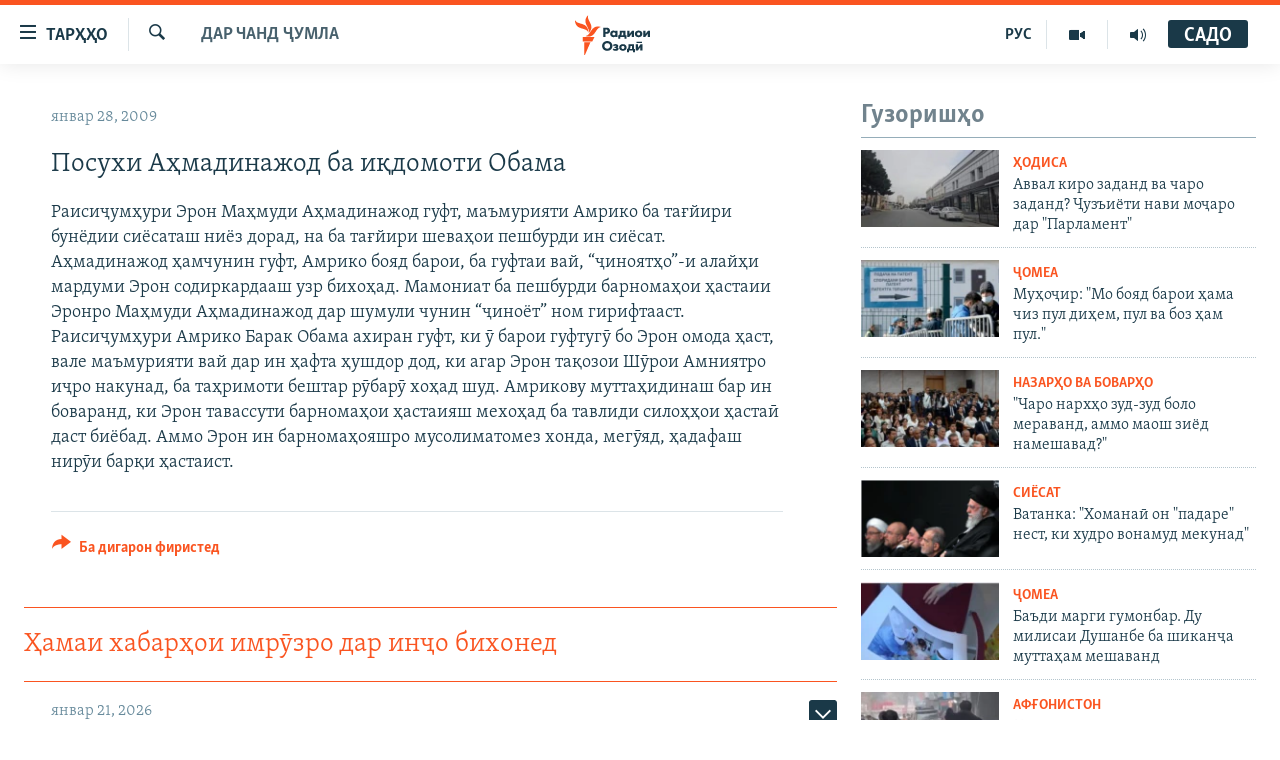

--- FILE ---
content_type: text/html; charset=utf-8
request_url: https://www.ozodi.org/a/1375887.html
body_size: 26229
content:

<!DOCTYPE html>
<html lang="tg" dir="ltr" class="no-js">
<head>
<link href="/Content/responsive/RFE/tg-TJ/RFE-tg-TJ.css?&amp;av=0.0.0.0&amp;cb=370" rel="stylesheet"/>
<script src="https://tags.ozodi.org/rferl-pangea/prod/utag.sync.js"></script> <script type='text/javascript' src='https://www.youtube.com/iframe_api' async></script>
<link rel="manifest" href="/manifest.json">
<script type="text/javascript">
//a general 'js' detection, must be on top level in <head>, due to CSS performance
document.documentElement.className = "js";
var cacheBuster = "370";
var appBaseUrl = "/";
var imgEnhancerBreakpoints = [0, 144, 256, 408, 650, 1023, 1597];
var isLoggingEnabled = false;
var isPreviewPage = false;
var isLivePreviewPage = false;
if (!isPreviewPage) {
window.RFE = window.RFE || {};
window.RFE.cacheEnabledByParam = window.location.href.indexOf('nocache=1') === -1;
const url = new URL(window.location.href);
const params = new URLSearchParams(url.search);
// Remove the 'nocache' parameter
params.delete('nocache');
// Update the URL without the 'nocache' parameter
url.search = params.toString();
window.history.replaceState(null, '', url.toString());
} else {
window.addEventListener('load', function() {
const links = window.document.links;
for (let i = 0; i < links.length; i++) {
links[i].href = '#';
links[i].target = '_self';
}
})
}
var pwaEnabled = false;
var swCacheDisabled;
</script>
<meta charset="utf-8" />
<title>Посухи Аҳмадинажод ба иқдомоти Обама</title>
<meta name="description" content="Раисиҷумҳури Эрон Маҳмуди Аҳмадинажод гуфт, маъмурияти Амрико ба тағйири бунёдии сиёсаташ ниёз дорад, на ба тағйири шеваҳои пешбурди ин сиёсат. Аҳмадинажод ҳамчунин гуфт, Амрико бояд барои, ба гуфтаи вай, “ҷиноятҳо”-и алайҳи мардуми Эрон содиркардааш узр бихоҳад. Мамониат ба пешбурди барномаҳои..." />
<meta name="keywords" content="Дар чанд ҷумла" />
<meta name="viewport" content="width=device-width, initial-scale=1.0" />
<meta http-equiv="X-UA-Compatible" content="IE=edge" />
<meta name="robots" content="max-image-preview:large"><meta property="fb:pages" content="174906359256843" /> <meta name="yandex-verification" content="5dc03567353abd09" />
<link href="https://www.ozodi.org/a/1375887.html" rel="canonical" />
<meta name="apple-mobile-web-app-title" content="РАО/РО" />
<meta name="apple-mobile-web-app-status-bar-style" content="black" />
<meta name="apple-itunes-app" content="app-id=1448678370, app-argument=//1375887.ltr" />
<meta content="Посухи Аҳмадинажод ба иқдомоти Обама" property="og:title" />
<meta content="Раисиҷумҳури Эрон Маҳмуди Аҳмадинажод гуфт, маъмурияти Амрико ба тағйири бунёдии сиёсаташ ниёз дорад, на ба тағйири шеваҳои пешбурди ин сиёсат. Аҳмадинажод ҳамчунин гуфт, Амрико бояд барои, ба гуфтаи вай, “ҷиноятҳо”-и алайҳи мардуми Эрон содиркардааш узр бихоҳад. Мамониат ба пешбурди барномаҳои..." property="og:description" />
<meta content="article" property="og:type" />
<meta content="https://www.ozodi.org/a/1375887.html" property="og:url" />
<meta content="Радиои Озодӣ" property="og:site_name" />
<meta content="https://www.facebook.com/radio.ozodi" property="article:publisher" />
<meta content="https://www.ozodi.org/Content/responsive/RFE/tg-TJ/img/top_logo_news.png" property="og:image" />
<meta content="1200" property="og:image:width" />
<meta content="675" property="og:image:height" />
<meta content="Рамзи сомона" property="og:image:alt" />
<meta content="210773346019074" property="fb:app_id" />
<meta content="summary_large_image" name="twitter:card" />
<meta content="@RadioiOzodi" name="twitter:site" />
<meta content="https://www.ozodi.org/Content/responsive/RFE/tg-TJ/img/top_logo_news.png" name="twitter:image" />
<meta content="Посухи Аҳмадинажод ба иқдомоти Обама" name="twitter:title" />
<meta content="Раисиҷумҳури Эрон Маҳмуди Аҳмадинажод гуфт, маъмурияти Амрико ба тағйири бунёдии сиёсаташ ниёз дорад, на ба тағйири шеваҳои пешбурди ин сиёсат. Аҳмадинажод ҳамчунин гуфт, Амрико бояд барои, ба гуфтаи вай, “ҷиноятҳо”-и алайҳи мардуми Эрон содиркардааш узр бихоҳад. Мамониат ба пешбурди барномаҳои..." name="twitter:description" />
<link rel="amphtml" href="https://www.ozodi.org/amp/1375887.html" />
<script type="application/ld+json">{"articleSection":"Дар чанд ҷумла","isAccessibleForFree":true,"headline":"Посухи Аҳмадинажод ба иқдомоти Обама","inLanguage":"tg-TJ","keywords":"Дар чанд ҷумла","author":{"@type":"Person","name":"РАО/РО"},"datePublished":"2009-01-28 18:08:07Z","dateModified":"2009-01-28 18:08:07Z","publisher":{"logo":{"width":512,"height":220,"@type":"ImageObject","url":"https://www.ozodi.org/Content/responsive/RFE/tg-TJ/img/logo.png"},"@type":"NewsMediaOrganization","url":"https://www.ozodi.org","sameAs":["http://facebook.com/radio.ozodi","http://www.youtube.com/user/Ozodivideo","https://www.instagram.com/radioiozodi/?hl=en","https://twitter.com/RadioiOzodi","https://t.me/radioozodi"],"name":"Радиои Озодӣ","alternateName":"Радиои Озодӣ"},"@context":"https://schema.org","@type":"NewsArticle","mainEntityOfPage":"https://www.ozodi.org/a/1375887.html","url":"https://www.ozodi.org/a/1375887.html","description":"Раисиҷумҳури Эрон Маҳмуди Аҳмадинажод гуфт, маъмурияти Амрико ба тағйири бунёдии сиёсаташ ниёз дорад, на ба тағйири шеваҳои пешбурди ин сиёсат. Аҳмадинажод ҳамчунин гуфт, Амрико бояд барои, ба гуфтаи вай, “ҷиноятҳо”-и алайҳи мардуми Эрон содиркардааш узр бихоҳад. Мамониат ба пешбурди барномаҳои...","image":{"width":1080,"height":608,"@type":"ImageObject","url":"https://gdb.rferl.org/00000000-0000-0000-0000-000000000000_w1080_h608.gif"},"name":"Посухи Аҳмадинажод ба иқдомоти Обама"}</script>
<script src="/Scripts/responsive/infographics.b?v=dVbZ-Cza7s4UoO3BqYSZdbxQZVF4BOLP5EfYDs4kqEo1&amp;av=0.0.0.0&amp;cb=370"></script>
<script src="/Scripts/responsive/loader.b?v=Q26XNwrL6vJYKjqFQRDnx01Lk2pi1mRsuLEaVKMsvpA1&amp;av=0.0.0.0&amp;cb=370"></script>
<link rel="icon" type="image/svg+xml" href="/Content/responsive/RFE/img/webApp/favicon.svg" />
<link rel="alternate icon" href="/Content/responsive/RFE/img/webApp/favicon.ico" />
<link rel="mask-icon" color="#ea6903" href="/Content/responsive/RFE/img/webApp/favicon_safari.svg" />
<link rel="apple-touch-icon" sizes="152x152" href="/Content/responsive/RFE/img/webApp/ico-152x152.png" />
<link rel="apple-touch-icon" sizes="144x144" href="/Content/responsive/RFE/img/webApp/ico-144x144.png" />
<link rel="apple-touch-icon" sizes="114x114" href="/Content/responsive/RFE/img/webApp/ico-114x114.png" />
<link rel="apple-touch-icon" sizes="72x72" href="/Content/responsive/RFE/img/webApp/ico-72x72.png" />
<link rel="apple-touch-icon-precomposed" href="/Content/responsive/RFE/img/webApp/ico-57x57.png" />
<link rel="icon" sizes="192x192" href="/Content/responsive/RFE/img/webApp/ico-192x192.png" />
<link rel="icon" sizes="128x128" href="/Content/responsive/RFE/img/webApp/ico-128x128.png" />
<meta name="msapplication-TileColor" content="#ffffff" />
<meta name="msapplication-TileImage" content="/Content/responsive/RFE/img/webApp/ico-144x144.png" />
<link rel="preload" href="/Content/responsive/fonts/Skolar-Lt_Cyrl_v2.4.woff" type="font/woff" as="font" crossorigin="anonymous" />
<link rel="preload" href="/Content/responsive/fonts/SkolarSans-Cn-Bd_LatnCyrl_v2.3.woff" type="font/woff" as="font" crossorigin="anonymous" />
<link rel="alternate" type="application/rss+xml" title="RFE/RL - Top Stories [RSS]" href="/api/" />
<link rel="sitemap" type="application/rss+xml" href="/sitemap.xml" />
</head>
<body class=" nav-no-loaded cc_theme pg-arch arch-news nojs-images ">
<script type="text/javascript" >
var analyticsData = {url:"https://www.ozodi.org/a/1375887.html",property_id:"422",article_uid:"1375887",page_title:"Посухи Аҳмадинажод ба иқдомоти Обама",page_type:"article",content_type:"article",subcontent_type:"article",last_modified:"2009-01-28 18:08:07Z",pub_datetime:"2009-01-28 18:08:07Z",pub_year:"2009",pub_month:"01",pub_day:"28",pub_hour:"18",pub_weekday:"Wednesday",section:"дар чанд ҷумла",english_section:"news",byline:"",categories:"news",domain:"www.ozodi.org",language:"Tajik",language_service:"RFERL Tajik",platform:"web",copied:"no",copied_article:"",copied_title:"",runs_js:"Yes",cms_release:"8.44.0.0.370",enviro_type:"prod",slug:"",entity:"RFE",short_language_service:"TAJ",platform_short:"W",page_name:"Посухи Аҳмадинажод ба иқдомоти Обама"};
</script>
<noscript><iframe src="https://www.googletagmanager.com/ns.html?id=GTM-WXZBPZ" height="0" width="0" style="display:none;visibility:hidden"></iframe></noscript><script type="text/javascript" data-cookiecategory="analytics">
var gtmEventObject = Object.assign({}, analyticsData, {event: 'page_meta_ready'});window.dataLayer = window.dataLayer || [];window.dataLayer.push(gtmEventObject);
if (top.location === self.location) { //if not inside of an IFrame
var renderGtm = "true";
if (renderGtm === "true") {
(function(w,d,s,l,i){w[l]=w[l]||[];w[l].push({'gtm.start':new Date().getTime(),event:'gtm.js'});var f=d.getElementsByTagName(s)[0],j=d.createElement(s),dl=l!='dataLayer'?'&l='+l:'';j.async=true;j.src='//www.googletagmanager.com/gtm.js?id='+i+dl;f.parentNode.insertBefore(j,f);})(window,document,'script','dataLayer','GTM-WXZBPZ');
}
}
</script>
<!--Analytics tag js version start-->
<script type="text/javascript" data-cookiecategory="analytics">
var utag_data = Object.assign({}, analyticsData, {});
if(typeof(TealiumTagFrom)==='function' && typeof(TealiumTagSearchKeyword)==='function') {
var utag_from=TealiumTagFrom();var utag_searchKeyword=TealiumTagSearchKeyword();
if(utag_searchKeyword!=null && utag_searchKeyword!=='' && utag_data["search_keyword"]==null) utag_data["search_keyword"]=utag_searchKeyword;if(utag_from!=null && utag_from!=='') utag_data["from"]=TealiumTagFrom();}
if(window.top!== window.self&&utag_data.page_type==="snippet"){utag_data.page_type = 'iframe';}
try{if(window.top!==window.self&&window.self.location.hostname===window.top.location.hostname){utag_data.platform = 'self-embed';utag_data.platform_short = 'se';}}catch(e){if(window.top!==window.self&&window.self.location.search.includes("platformType=self-embed")){utag_data.platform = 'cross-promo';utag_data.platform_short = 'cp';}}
(function(a,b,c,d){ a="https://tags.ozodi.org/rferl-pangea/prod/utag.js"; b=document;c="script";d=b.createElement(c);d.src=a;d.type="text/java"+c;d.async=true; a=b.getElementsByTagName(c)[0];a.parentNode.insertBefore(d,a); })();
</script>
<!--Analytics tag js version end-->
<!-- Analytics tag management NoScript -->
<noscript>
<img style="position: absolute; border: none;" src="https://ssc.ozodi.org/b/ss/bbgprod,bbgentityrferl/1/G.4--NS/1434809352?pageName=rfe%3ataj%3aw%3aarticle%3a%d0%9f%d0%be%d1%81%d1%83%d1%85%d0%b8%20%d0%90%d2%b3%d0%bc%d0%b0%d0%b4%d0%b8%d0%bd%d0%b0%d0%b6%d0%be%d0%b4%20%d0%b1%d0%b0%20%d0%b8%d2%9b%d0%b4%d0%be%d0%bc%d0%be%d1%82%d0%b8%20%d0%9e%d0%b1%d0%b0%d0%bc%d0%b0&amp;c6=%d0%9f%d0%be%d1%81%d1%83%d1%85%d0%b8%20%d0%90%d2%b3%d0%bc%d0%b0%d0%b4%d0%b8%d0%bd%d0%b0%d0%b6%d0%be%d0%b4%20%d0%b1%d0%b0%20%d0%b8%d2%9b%d0%b4%d0%be%d0%bc%d0%be%d1%82%d0%b8%20%d0%9e%d0%b1%d0%b0%d0%bc%d0%b0&amp;v36=8.44.0.0.370&amp;v6=D=c6&amp;g=https%3a%2f%2fwww.ozodi.org%2fa%2f1375887.html&amp;c1=D=g&amp;v1=D=g&amp;events=event1,event52&amp;c16=rferl%20tajik&amp;v16=D=c16&amp;c5=news&amp;v5=D=c5&amp;ch=%d0%94%d0%b0%d1%80%20%d1%87%d0%b0%d0%bd%d0%b4%20%d2%b7%d1%83%d0%bc%d0%bb%d0%b0&amp;c15=tajik&amp;v15=D=c15&amp;c4=article&amp;v4=D=c4&amp;c14=1375887&amp;v14=D=c14&amp;v20=no&amp;c17=web&amp;v17=D=c17&amp;mcorgid=518abc7455e462b97f000101%40adobeorg&amp;server=www.ozodi.org&amp;pageType=D=c4&amp;ns=bbg&amp;v29=D=server&amp;v25=rfe&amp;v30=422&amp;v105=D=User-Agent " alt="analytics" width="1" height="1" /></noscript>
<!-- End of Analytics tag management NoScript -->
<!--*** Accessibility links - For ScreenReaders only ***-->
<section>
<div class="sr-only">
<h2>Пайвандҳои дастрасӣ</h2>
<ul>
<li><a href="#content" data-disable-smooth-scroll="1">Ҷаҳиш ба мояи аслӣ</a></li>
<li><a href="#navigation" data-disable-smooth-scroll="1">Ҷаҳиш ба феҳристи аслӣ</a></li>
<li><a href="#txtHeaderSearch" data-disable-smooth-scroll="1">Ҷаҳиш ба ҷустор</a></li>
</ul>
</div>
</section>
<div dir="ltr">
<div id="page">
<aside>
<div class="c-lightbox overlay-modal">
<div class="c-lightbox__intro">
<h2 class="c-lightbox__intro-title"></h2>
<button class="btn btn--rounded c-lightbox__btn c-lightbox__intro-next" title="Баъдӣ">
<span class="ico ico--rounded ico-chevron-forward"></span>
<span class="sr-only">Баъдӣ</span>
</button>
</div>
<div class="c-lightbox__nav">
<button class="btn btn--rounded c-lightbox__btn c-lightbox__btn--close" title="Пӯшонед">
<span class="ico ico--rounded ico-close"></span>
<span class="sr-only">Пӯшонед</span>
</button>
<button class="btn btn--rounded c-lightbox__btn c-lightbox__btn--prev" title="Пешӣ">
<span class="ico ico--rounded ico-chevron-backward"></span>
<span class="sr-only">Пешӣ</span>
</button>
<button class="btn btn--rounded c-lightbox__btn c-lightbox__btn--next" title="Баъдӣ">
<span class="ico ico--rounded ico-chevron-forward"></span>
<span class="sr-only">Баъдӣ</span>
</button>
</div>
<div class="c-lightbox__content-wrap">
<figure class="c-lightbox__content">
<span class="c-spinner c-spinner--lightbox">
<img src="/Content/responsive/img/player-spinner.png"
alt="лутфан мунтазир бошед "
title="лутфан мунтазир бошед " />
</span>
<div class="c-lightbox__img">
<div class="thumb">
<img src="" alt="" />
</div>
</div>
<figcaption>
<div class="c-lightbox__info c-lightbox__info--foot">
<span class="c-lightbox__counter"></span>
<span class="caption c-lightbox__caption"></span>
</div>
</figcaption>
</figure>
</div>
<div class="hidden">
<div class="content-advisory__box content-advisory__box--lightbox">
<span class="content-advisory__box-text">Тасвир саҳнаҳое дорад, ки шояд барои дигарон нофорам бошанд.</span>
<button class="btn btn--transparent content-advisory__box-btn m-t-md" value="text" type="button">
<span class="btn__text">
Пардабардорӣ
</span>
</button>
</div>
</div>
</div>
<div class="ctc-message pos-fix">
<div class="ctc-message__inner">Тор нусхагирӣ шуд</div>
</div>
</aside>
<div class="hdr-20 hdr-20--big">
<div class="hdr-20__inner">
<div class="hdr-20__max pos-rel">
<div class="hdr-20__side hdr-20__side--primary d-flex">
<label data-for="main-menu-ctrl" data-switcher-trigger="true" data-switch-target="main-menu-ctrl" class="burger hdr-trigger pos-rel trans-trigger" data-trans-evt="click" data-trans-id="menu">
<span class="ico ico-close hdr-trigger__ico hdr-trigger__ico--close burger__ico burger__ico--close"></span>
<span class="ico ico-menu hdr-trigger__ico hdr-trigger__ico--open burger__ico burger__ico--open"></span>
<span class="burger__label">ТАРҲҲО</span>
</label>
<div class="menu-pnl pos-fix trans-target" data-switch-target="main-menu-ctrl" data-trans-id="menu">
<div class="menu-pnl__inner">
<nav class="main-nav menu-pnl__item menu-pnl__item--first">
<ul class="main-nav__list accordeon" data-analytics-tales="false" data-promo-name="link" data-location-name="nav,secnav">
<li class="main-nav__item accordeon__item" data-switch-target="menu-item-3142">
<label class="main-nav__item-name main-nav__item-name--label accordeon__control-label" data-switcher-trigger="true" data-for="menu-item-3142">
Гӯшаҳо
<span class="ico ico-chevron-down main-nav__chev"></span>
</label>
<div class="main-nav__sub-list">
<a class="main-nav__item-name main-nav__item-name--link main-nav__item-name--sub" href="/z/542" title="Сиёсат" data-item-name="politics" >Сиёсат</a>
<a class="main-nav__item-name main-nav__item-name--link main-nav__item-name--sub" href="/z/543" title="Иқтисод" data-item-name="economics" >Иқтисод</a>
<a class="main-nav__item-name main-nav__item-name--link main-nav__item-name--sub" href="/z/16829" title="Ҷомеа" data-item-name="society" >Ҷомеа</a>
<a class="main-nav__item-name main-nav__item-name--link main-nav__item-name--sub" href="/z/23154" title="Қазияи &quot;Крокус&quot;" data-item-name="moscow-attack" >Қазияи &quot;Крокус&quot;</a>
<a class="main-nav__item-name main-nav__item-name--link main-nav__item-name--sub" href="/z/3537" title="Осиёи Марказӣ" data-item-name="central_asia" >Осиёи Марказӣ</a>
<a class="main-nav__item-name main-nav__item-name--link main-nav__item-name--sub" href="/z/545" title="Фарҳанг" data-item-name="culture" >Фарҳанг</a>
<a class="main-nav__item-name main-nav__item-name--link main-nav__item-name--sub" href="/z/17632" title="Меҳмони Озодӣ" data-item-name="guest-of-ozodi" >Меҳмони Озодӣ</a>
<a class="main-nav__item-name main-nav__item-name--link main-nav__item-name--sub" href="/z/562" title="Варзиш" data-item-name="Sports" >Варзиш</a>
</div>
</li>
<li class="main-nav__item">
<a class="main-nav__item-name main-nav__item-name--link" href="/freetalk" title="Гапи Озод" data-item-name="gapi-ozod" >Гапи Озод</a>
</li>
<li class="main-nav__item">
<a class="main-nav__item-name main-nav__item-name--link" href="/migrantslife" title="Рӯзгори муҳоҷир" data-item-name="migrantslife" >Рӯзгори муҳоҷир</a>
</li>
<li class="main-nav__item">
<a class="main-nav__item-name main-nav__item-name--link" href="/hellosister" title="Салом, хоҳар" data-item-name="hellosister" >Салом, хоҳар</a>
</li>
<li class="main-nav__item">
<a class="main-nav__item-name main-nav__item-name--link" href="/investigation" title="Таҳқиқот" data-item-name="investigation" >Таҳқиқот</a>
</li>
<li class="main-nav__item">
<a class="main-nav__item-name main-nav__item-name--link" href="/z/22610" title="Ҷанг дар Украина" data-item-name="ukraine-war" >Ҷанг дар Украина</a>
</li>
<li class="main-nav__item accordeon__item" data-switch-target="menu-item-3160">
<label class="main-nav__item-name main-nav__item-name--label accordeon__control-label" data-switcher-trigger="true" data-for="menu-item-3160">
Назари мардум
<span class="ico ico-chevron-down main-nav__chev"></span>
</label>
<div class="main-nav__sub-list">
<a class="main-nav__item-name main-nav__item-name--link main-nav__item-name--sub" href="/z/2673" title="Блогистон" data-item-name="Blogistan" >Блогистон</a>
<a class="main-nav__item-name main-nav__item-name--link main-nav__item-name--sub" href="/z/21718" title="Озодӣ Онлайн" data-item-name="ozodi-online" >Озодӣ Онлайн</a>
</div>
</li>
<li class="main-nav__item accordeon__item" data-switch-target="menu-item-3161">
<label class="main-nav__item-name main-nav__item-name--label accordeon__control-label" data-switcher-trigger="true" data-for="menu-item-3161">
Чандрасонаӣ
<span class="ico ico-chevron-down main-nav__chev"></span>
</label>
<div class="main-nav__sub-list">
<a class="main-nav__item-name main-nav__item-name--link main-nav__item-name--sub" href="/z/643" title="Видео" data-item-name="video_report" >Видео</a>
<a class="main-nav__item-name main-nav__item-name--link main-nav__item-name--sub" href="/z/16875" title="Нигористон" data-item-name="photo-gallery" >Нигористон</a>
<a class="main-nav__item-name main-nav__item-name--link main-nav__item-name--sub" href="/z/17274" title="Гузоришҳои радиоӣ" data-item-name="radio-reports" >Гузоришҳои радиоӣ</a>
</div>
</li>
<li class="main-nav__item">
<a class="main-nav__item-name main-nav__item-name--link" href="/ozodi-lists" title="Рӯйхатҳо" data-item-name="ozodi-lists" >Рӯйхатҳо</a>
</li>
<li class="main-nav__item">
<a class="main-nav__item-name main-nav__item-name--link" href="/z/23080" title="Китобҳои Озодӣ" data-item-name="books" >Китобҳои Озодӣ</a>
</li>
</ul>
</nav>
<div class="menu-pnl__item">
<a href="https://rus.ozodi.org" class="menu-pnl__item-link" alt="Русский">Русский</a>
</div>
<div class="menu-pnl__item menu-pnl__item--social">
<h5 class="menu-pnl__sub-head">Пайгирӣ кунед </h5>
<a href="https://news.google.com/publications/CAAqBwgKMOiFhAEwv7sO?hl=ru&amp;gl=RU&amp;ceid=RU%3Aru" title="Моро дар Google News пайгирӣ кунед" data-analytics-text="follow_on_google_news" class="btn btn--rounded btn--social-inverted menu-pnl__btn js-social-btn btn-g-news" target="_blank" rel="noopener">
<span class="ico ico-google-news ico--rounded"></span>
</a>
<a href="http://facebook.com/radio.ozodi" title="Моро дар Facebook пайгирӣ кунед" data-analytics-text="follow_on_facebook" class="btn btn--rounded btn--social-inverted menu-pnl__btn js-social-btn btn-facebook" target="_blank" rel="noopener">
<span class="ico ico-facebook-alt ico--rounded"></span>
</a>
<a href="http://www.youtube.com/user/Ozodivideo" title="Моро дар Youtube пайгирӣ кунед" data-analytics-text="follow_on_youtube" class="btn btn--rounded btn--social-inverted menu-pnl__btn js-social-btn btn-youtube" target="_blank" rel="noopener">
<span class="ico ico-youtube ico--rounded"></span>
</a>
<a href="https://www.instagram.com/radioiozodi/?hl=en" title="Моро дар Инстаграм пайгирӣ кунед" data-analytics-text="follow_on_instagram" class="btn btn--rounded btn--social-inverted menu-pnl__btn js-social-btn btn-instagram" target="_blank" rel="noopener">
<span class="ico ico-instagram ico--rounded"></span>
</a>
<a href="https://twitter.com/RadioiOzodi" title="Моро дар Twitter пайгирӣ кунед" data-analytics-text="follow_on_twitter" class="btn btn--rounded btn--social-inverted menu-pnl__btn js-social-btn btn-twitter" target="_blank" rel="noopener">
<span class="ico ico-twitter ico--rounded"></span>
</a>
<a href="https://t.me/radioozodi" title="Моро дар Telegram пайгирӣ кунед" data-analytics-text="follow_on_telegram" class="btn btn--rounded btn--social-inverted menu-pnl__btn js-social-btn btn-telegram" target="_blank" rel="noopener">
<span class="ico ico-telegram ico--rounded"></span>
</a>
</div>
<div class="menu-pnl__item">
<a href="/navigation/allsites" class="menu-pnl__item-link">
<span class="ico ico-languages "></span>
Ҳамаи сомонаҳои RFE/RL
</a>
</div>
</div>
</div>
<label data-for="top-search-ctrl" data-switcher-trigger="true" data-switch-target="top-search-ctrl" class="top-srch-trigger hdr-trigger">
<span class="ico ico-close hdr-trigger__ico hdr-trigger__ico--close top-srch-trigger__ico top-srch-trigger__ico--close"></span>
<span class="ico ico-search hdr-trigger__ico hdr-trigger__ico--open top-srch-trigger__ico top-srch-trigger__ico--open"></span>
</label>
<div class="srch-top srch-top--in-header" data-switch-target="top-search-ctrl">
<div class="container">
<form action="/s" class="srch-top__form srch-top__form--in-header" id="form-topSearchHeader" method="get" role="search"><label for="txtHeaderSearch" class="sr-only">Ҷустуҷӯ</label>
<input type="text" id="txtHeaderSearch" name="k" placeholder="Ҷустуҷӯи матн ..." accesskey="s" value="" class="srch-top__input analyticstag-event" onkeydown="if (event.keyCode === 13) { FireAnalyticsTagEventOnSearch('search', $dom.get('#txtHeaderSearch')[0].value) }" />
<button title="Ҷустуҷӯ" type="submit" class="btn btn--top-srch analyticstag-event" onclick="FireAnalyticsTagEventOnSearch('search', $dom.get('#txtHeaderSearch')[0].value) ">
<span class="ico ico-search"></span>
</button></form>
</div>
</div>
<a href="/" class="main-logo-link">
<img src="/Content/responsive/RFE/tg-TJ/img/logo-compact.svg" class="main-logo main-logo--comp" alt="Рамзи сомона">
<img src="/Content/responsive/RFE/tg-TJ/img/logo.svg" class="main-logo main-logo--big" alt="Рамзи сомона">
</a>
</div>
<div class="hdr-20__side hdr-20__side--secondary d-flex">
<a href="/radio/programs" title="Шунавед" class="hdr-20__secondary-item" data-item-name="audio">
<span class="ico ico-audio hdr-20__secondary-icon"></span>
</a>
<a href="https://www.youtube.com/user/Ozodivideo" title="YouTube" class="hdr-20__secondary-item" data-item-name="video">
<span class="ico ico-video hdr-20__secondary-icon"></span>
</a>
<a href="https://rus.ozodi.org" title="РУС" class="hdr-20__secondary-item hdr-20__secondary-item--lang" data-item-name="satellite">
РУС
</a>
<a href="/s" title="Ҷустуҷӯ" class="hdr-20__secondary-item hdr-20__secondary-item--search" data-item-name="search">
<span class="ico ico-search hdr-20__secondary-icon hdr-20__secondary-icon--search"></span>
</a>
<div class="hdr-20__secondary-item live-b-drop">
<div class="live-b-drop__off">
<a href="/live" class="live-b-drop__link" title="САДО" data-item-name="live">
<span class="badge badge--live-btn badge--live-btn-off">
САДО
</span>
</a>
</div>
<div class="live-b-drop__on hidden">
<label data-for="live-ctrl" data-switcher-trigger="true" data-switch-target="live-ctrl" class="live-b-drop__label pos-rel">
<span class="badge badge--live badge--live-btn">
САДО
</span>
<span class="ico ico-close live-b-drop__label-ico live-b-drop__label-ico--close"></span>
</label>
<div class="live-b-drop__panel" id="targetLivePanelDiv" data-switch-target="live-ctrl"></div>
</div>
</div>
<div class="srch-bottom">
<form action="/s" class="srch-bottom__form d-flex" id="form-bottomSearch" method="get" role="search"><label for="txtSearch" class="sr-only">Ҷустуҷӯ</label>
<input type="search" id="txtSearch" name="k" placeholder="Ҷустуҷӯи матн ..." accesskey="s" value="" class="srch-bottom__input analyticstag-event" onkeydown="if (event.keyCode === 13) { FireAnalyticsTagEventOnSearch('search', $dom.get('#txtSearch')[0].value) }" />
<button title="Ҷустуҷӯ" type="submit" class="btn btn--bottom-srch analyticstag-event" onclick="FireAnalyticsTagEventOnSearch('search', $dom.get('#txtSearch')[0].value) ">
<span class="ico ico-search"></span>
</button></form>
</div>
</div>
<img src="/Content/responsive/RFE/tg-TJ/img/logo-print.gif" class="logo-print" alt="Рамзи сомона">
<img src="/Content/responsive/RFE/tg-TJ/img/logo-print_color.png" class="logo-print logo-print--color" alt="Рамзи сомона">
</div>
</div>
</div>
<script>
if (document.body.className.indexOf('pg-home') > -1) {
var nav2In = document.querySelector('.hdr-20__inner');
var nav2Sec = document.querySelector('.hdr-20__side--secondary');
var secStyle = window.getComputedStyle(nav2Sec);
if (nav2In && window.pageYOffset < 150 && secStyle['position'] !== 'fixed') {
nav2In.classList.add('hdr-20__inner--big')
}
}
</script>
<div class="c-hlights c-hlights--breaking c-hlights--no-item" data-hlight-display="mobile,desktop">
<div class="c-hlights__wrap container p-0">
<div class="c-hlights__nav">
<a role="button" href="#" title="Пешӣ">
<span class="ico ico-chevron-backward m-0"></span>
<span class="sr-only">Пешӣ</span>
</a>
<a role="button" href="#" title="Баъдӣ">
<span class="ico ico-chevron-forward m-0"></span>
<span class="sr-only">Баъдӣ</span>
</a>
</div>
<span class="c-hlights__label">
<span class="">Хабари нав</span>
<span class="switcher-trigger">
<label data-for="more-less-1" data-switcher-trigger="true" class="switcher-trigger__label switcher-trigger__label--more p-b-0" title="Бештар">
<span class="ico ico-chevron-down"></span>
</label>
<label data-for="more-less-1" data-switcher-trigger="true" class="switcher-trigger__label switcher-trigger__label--less p-b-0" title="Камтар...">
<span class="ico ico-chevron-up"></span>
</label>
</span>
</span>
<ul class="c-hlights__items switcher-target" data-switch-target="more-less-1">
</ul>
</div>
</div> <div id="content">
<div class="container">
<div class="row">
<div class="col-sm-12 col-md-8">
<div class="news">
<h1 class="pg-title pg-title--move-to-header">
Дар чанд ҷумла
</h1>
<div id="newsItems" class="accordeon accordeon--scroll-adjust">
<div class="accordeon__item-wrap">
<div class="news__item news__item--unopenable accordeon__item sticky-btn-parent" data-switcher-opened=true data-switch-target="more-less-1375887" data-article-id="1375887" data-api-id="1375887" data-api-type="1">
<div class="news__item-inner pos-rel">
<div class="publishing-details ">
<div class="published">
<span class="date" >
<time pubdate="pubdate" datetime="2009-01-28T23:08:07+05:00">
январ 28, 2009
</time>
</span>
</div>
</div>
<h1 class="title pg-title">
Посухи Аҳмадинажод ба иқдомоти Обама
</h1>
<div class="news__buttons news__buttons--main pos-abs">
<button class="btn btn--news btn--news-more pos-abs">
<span class="ico ico-chevron-down"></span>
</button>
<button class="btn btn--news sticky-btn btn--news-less">
<span class="ico ico-close"></span>
</button>
</div>
<div class="wsw accordeon__target">
Раисиҷумҳури Эрон Маҳмуди Аҳмадинажод гуфт, маъмурияти Амрико ба тағйири бунёдии сиёсаташ ниёз дорад, на ба тағйири шеваҳои пешбурди ин сиёсат. Аҳмадинажод ҳамчунин гуфт, Амрико бояд барои, ба гуфтаи вай, “ҷиноятҳо”-и алайҳи мардуми Эрон содиркардааш узр бихоҳад. Мамониат ба пешбурди барномаҳои ҳастаии Эронро Маҳмуди Аҳмадинажод дар шумули чунин “ҷиноёт” ном гирифтааст. Раисиҷумҳури Амрико Барак Обама ахиран гуфт, ки ӯ барои гуфтугӯ бо Эрон омода ҳаст, вале маъмурияти вай дар ин ҳафта ҳушдор дод, ки агар Эрон тақозои Шӯрои Амниятро иҷро накунад, ба таҳримоти бештар рӯбарӯ хоҳад шуд. Амрикову муттаҳидинаш бар ин боваранд, ки Эрон тавассути барномаҳои ҳастаияш мехоҳад ба тавлиди силоҳҳои ҳастаӣ даст биёбад. Аммо Эрон ин барномаҳояшро мусолиматомез хонда, мегӯяд, ҳадафаш нирӯи барқи ҳастаист.
</div>
<div class="pos-rel news__read-more">
<label class="news__read-more-label accordeon__control-label pos-abs" data-for="more-less-1375887" data-switcher-trigger="true"></label>
<a class="btn btn--link news__read-more-btn" href="#" title="Идома">
<span class="btn__text">
Идома
</span>
</a>
</div>
<label data-for="more-less-1375887" data-switcher-trigger="true" class="switcher-trigger__label accordeon__control-label news__control-label pos-abs"></label>
</div>
<div class="news__share-outer">
<div class="links">
<p class="buttons link-content-sharing p-0 ">
<button class="btn btn--link btn-content-sharing p-t-0 " id="btnContentSharing" value="text" role="Button" type="" title="имконияти бештари нашр">
<span class="ico ico-share ico--l"></span>
<span class="btn__text ">
Ба дигарон фиристед
</span>
</button>
</p>
<aside class="content-sharing js-content-sharing " role="complementary"
data-share-url="https://www.ozodi.org/a/1375887.html" data-share-title="Посухи Аҳмадинажод ба иқдомоти Обама" data-share-text="">
<div class="content-sharing__popover">
<h6 class="content-sharing__title">Ба дигарон фиристед</h6>
<button href="#close" id="btnCloseSharing" class="btn btn--text-like content-sharing__close-btn">
<span class="ico ico-close ico--l"></span>
</button>
<ul class="content-sharing__list">
<li class="content-sharing__item">
<div class="ctc ">
<input type="text" class="ctc__input" readonly="readonly">
<a href="" js-href="https://www.ozodi.org/a/1375887.html" class="content-sharing__link ctc__button">
<span class="ico ico-copy-link ico--rounded ico--s"></span>
<span class="content-sharing__link-text">Линкро нусхабардорӣ кунед</span>
</a>
</div>
</li>
<li class="content-sharing__item">
<a href="https://facebook.com/sharer.php?u=https%3a%2f%2fwww.ozodi.org%2fa%2f1375887.html"
data-analytics-text="share_on_facebook"
title="Facebook" target="_blank"
class="content-sharing__link js-social-btn">
<span class="ico ico-facebook ico--rounded ico--s"></span>
<span class="content-sharing__link-text">Facebook</span>
</a>
</li>
<li class="content-sharing__item">
<a href="https://twitter.com/share?url=https%3a%2f%2fwww.ozodi.org%2fa%2f1375887.html&amp;text=%d0%9f%d0%be%d1%81%d1%83%d1%85%d0%b8+%d0%90%d2%b3%d0%bc%d0%b0%d0%b4%d0%b8%d0%bd%d0%b0%d0%b6%d0%be%d0%b4+%d0%b1%d0%b0+%d0%b8%d2%9b%d0%b4%d0%be%d0%bc%d0%be%d1%82%d0%b8+%d0%9e%d0%b1%d0%b0%d0%bc%d0%b0"
data-analytics-text="share_on_twitter"
title="X (Twitter)" target="_blank"
class="content-sharing__link js-social-btn">
<span class="ico ico-twitter ico--rounded ico--s"></span>
<span class="content-sharing__link-text">X (Twitter)</span>
</a>
</li>
<li class="content-sharing__item">
<a href="mailto:?body=https%3a%2f%2fwww.ozodi.org%2fa%2f1375887.html&amp;subject=Посухи Аҳмадинажод ба иқдомоти Обама"
title="Email"
class="content-sharing__link ">
<span class="ico ico-email ico--rounded ico--s"></span>
<span class="content-sharing__link-text">Email</span>
</a>
</li>
</ul>
</div>
</aside>
</div>
</div>
</div>
</div>
<div class="news__item news__item--spacer ">
<h4 class="title news__spacer-title">Ҳамаи хабарҳои имрӯзро дар инҷо бихонед</h4>
</div>
<div class="accordeon__item-wrap">
<div class="news__item news__item--unopenable accordeon__item sticky-btn-parent" data-switch-target="more-less-33655869" data-article-id="33655869" data-api-id="33655869" data-api-type="1">
<div class="news__item-inner pos-rel">
<div class="publishing-details ">
<div class="published">
<span class="date" >
<time pubdate="pubdate" datetime="2026-01-21T19:56:07+05:00">
январ 21, 2026
</time>
</span>
</div>
</div>
<h1 class="title pg-title">
Муҳиддин Кабирӣ дар мақоми раиси ПМТ мондааст
</h1>
<div class="cover-media">
<figure class="media-image js-media-expand">
<div class="img-wrap">
<div class="thumb thumb16_9">
<img src="https://gdb.rferl.org/01000000-0aff-0242-02df-08dc531c2978_w250_r1_s.jpg" alt="Муҳиддин Кабирӣ аз замони таъсиси Паймони Миллии Тоҷикистон раҳбари ин ташкилоти иборат аз мухолифони давлат аст. " />
</div>
</div>
<figcaption>
<span class="caption">Муҳиддин Кабирӣ аз замони таъсиси Паймони Миллии Тоҷикистон раҳбари ин ташкилоти иборат аз мухолифони давлат аст. </span>
</figcaption>
</figure>
</div>
<div class="news__buttons news__buttons--main pos-abs">
<button class="btn btn--news btn--news-more pos-abs">
<span class="ico ico-chevron-down"></span>
</button>
<button class="btn btn--news sticky-btn btn--news-less">
<span class="ico ico-close"></span>
</button>
</div>
<div class="wsw accordeon__target">
<p><strong>Шӯрои Паймони Миллии Тоҷикистон, як созмони мухолифи давлат ва мамнӯъ дар кишвар, Муҳиддин Кабирӣ, раиси Ҳизби наҳзати исломӣ ва вакили собиқи порлумонро дигарбора раиси паймон интихоб кардааст.</strong></p><p>Паймони миллӣ рӯзи 21-уми январ дар як баёнияи расмӣ гуфтааст, як гурӯҳи корӣ, ки аз соли гузашта бояд роҳкору роҳҳои ояндаи паймонро маълум мекард, тавсия додааст, ки имсол интихоби раҳбари нав баррасӣ нашавад. Дар баёния омадааст: «Гурӯҳи корӣ ба Шӯрои ПМТ тавсия дод, то дар вазъияти кунунӣ масъалаи интихоби роҳбари ҷадиди Паймони Миллии Тоҷикистон баррасӣ нашавад ва Муҳиддин Кабирӣ масъулияти худро давом диҳад. Шӯрои ПМТ бо тариқи райдиҳӣ тавсияи Гурӯҳи кориро қабул кард ва ба уҳдаи Муҳиддин Кабирӣ масъулияти Роҳбари ПМТ вогузор карда шуд.»</p><p>Паймони Миллии Тоҷикистон, ки моҳи сентябри соли 2018 дар хориҷ таъсис ёфт, аз Анҷумани озодандешони тоҷик, Ҷунбиши ислоҳот ва рушд, Ассосиатсияи муҳоҷирини Осиёи Марказӣ ва Ҳизби дар Тоҷикистон мамнӯи наҳзати исломӣ ташкил ёфт. Соле баъд Додгоҳи олии Тоҷикистон паймонро ифротгаро ва террористӣ эълон кард, агарчӣ аъзои эътилоф иттиҳомро беасос меноманд.</p><p>Ҷунбиши ислоҳот ва рушд, қароргоҳаш дар Амстердам, моҳи августи соли 2024 аз ҳайати ин паймон берун шуд. Раҳбари созмон, Шарофиддин Гадоев, тасмимро ба &quot;нақзи усули демократия&quot; ва &quot;мусоидат ба ташкили диктатура&quot; дар дохили паймон номид.</p><p>Интихоби дигарбораи Муҳиддин Кабирӣ ба мақоми раиси Паймони Миллии Тоҷикистон замоне сурат мегирад, ки чандин нафар, аз узвияти ҳизби зери назари ӯ даст кашиданд. Худаш гуфтааст, аъзои Ҳизби мамнӯи наҳзати исломӣ таҳти фишори мақомоти амнияти Тоҷикистон, ки хонаводаҳои онҳоро дар дохил озору азият мекунанд, хориҷ мешаванд, на ба нишони эътироз аз сиёсату амалкардҳои раҳбарияти ҳизб. Фаъолияти Ҳизби наҳзати исломӣ, ягона ҳизби мухолифи давлат буд, аз соли 2015 дар Тоҷикистон мамнуъ аст.</p>
</div>
<div class="pos-rel news__read-more">
<label class="news__read-more-label accordeon__control-label pos-abs" data-for="more-less-33655869" data-switcher-trigger="true"></label>
<a class="btn btn--link news__read-more-btn" href="#" title="Идома">
<span class="btn__text">
Идома
</span>
</a>
</div>
<label data-for="more-less-33655869" data-switcher-trigger="true" class="switcher-trigger__label accordeon__control-label news__control-label pos-abs"></label>
</div>
<div class="news__share-outer">
<div class="links">
<p class="buttons link-content-sharing p-0 ">
<button class="btn btn--link btn-content-sharing p-t-0 " id="btnContentSharing" value="text" role="Button" type="" title="имконияти бештари нашр">
<span class="ico ico-share ico--l"></span>
<span class="btn__text ">
Ба дигарон фиристед
</span>
</button>
</p>
<aside class="content-sharing js-content-sharing " role="complementary"
data-share-url="/a/33655869.html" data-share-title="Муҳиддин Кабирӣ дар мақоми раиси ПМТ мондааст" data-share-text="">
<div class="content-sharing__popover">
<h6 class="content-sharing__title">Ба дигарон фиристед</h6>
<button href="#close" id="btnCloseSharing" class="btn btn--text-like content-sharing__close-btn">
<span class="ico ico-close ico--l"></span>
</button>
<ul class="content-sharing__list">
<li class="content-sharing__item">
<div class="ctc ">
<input type="text" class="ctc__input" readonly="readonly">
<a href="" js-href="/a/33655869.html" class="content-sharing__link ctc__button">
<span class="ico ico-copy-link ico--rounded ico--s"></span>
<span class="content-sharing__link-text">Линкро нусхабардорӣ кунед</span>
</a>
</div>
</li>
<li class="content-sharing__item">
<a href="https://facebook.com/sharer.php?u=%2fa%2f33655869.html"
data-analytics-text="share_on_facebook"
title="Facebook" target="_blank"
class="content-sharing__link js-social-btn">
<span class="ico ico-facebook ico--rounded ico--s"></span>
<span class="content-sharing__link-text">Facebook</span>
</a>
</li>
<li class="content-sharing__item">
<a href="https://twitter.com/share?url=%2fa%2f33655869.html&amp;text=%d0%9c%d1%83%d2%b3%d0%b8%d0%b4%d0%b4%d0%b8%d0%bd+%d0%9a%d0%b0%d0%b1%d0%b8%d1%80%d3%a3+%d0%b4%d0%b0%d1%80+%d0%bc%d0%b0%d2%9b%d0%be%d0%bc%d0%b8+%d1%80%d0%b0%d0%b8%d1%81%d0%b8+%d0%9f%d0%9c%d0%a2+%d0%bc%d0%be%d0%bd%d0%b4%d0%b0%d0%b0%d1%81%d1%82"
data-analytics-text="share_on_twitter"
title="X (Twitter)" target="_blank"
class="content-sharing__link js-social-btn">
<span class="ico ico-twitter ico--rounded ico--s"></span>
<span class="content-sharing__link-text">X (Twitter)</span>
</a>
</li>
<li class="content-sharing__item">
<a href="mailto:?body=%2fa%2f33655869.html&amp;subject=Муҳиддин Кабирӣ дар мақоми раиси ПМТ мондааст"
title="Email"
class="content-sharing__link ">
<span class="ico ico-email ico--rounded ico--s"></span>
<span class="content-sharing__link-text">Email</span>
</a>
</li>
</ul>
</div>
</aside>
</div>
</div>
</div>
</div>
<div class="accordeon__item-wrap">
<div class="news__item news__item--unopenable accordeon__item sticky-btn-parent" data-switch-target="more-less-33655636" data-article-id="33655636" data-api-id="33655636" data-api-type="1">
<div class="news__item-inner pos-rel">
<div class="publishing-details ">
<div class="published">
<span class="date" >
<time pubdate="pubdate" datetime="2026-01-21T15:46:55+05:00">
январ 21, 2026
</time>
</span>
</div>
</div>
<h1 class="title pg-title">
Парванда ба зидди шавҳар барои то ба ҳадди худкушӣ расондани ҳамсар
</h1>
<div class="cover-media">
<figure class="media-image js-media-expand">
<div class="img-wrap">
<div class="thumb thumb16_9">
<img src="https://gdb.rferl.org/BA50442A-17CD-42B6-8052-D4FC2C2E37E5_w250_r1_s.jpg" alt="Акс аз бойгонист." />
</div>
</div>
<figcaption>
<span class="caption">Акс аз бойгонист.</span>
</figcaption>
</figure>
</div>
<div class="news__buttons news__buttons--main pos-abs">
<button class="btn btn--news btn--news-more pos-abs">
<span class="ico ico-chevron-down"></span>
</button>
<button class="btn btn--news sticky-btn btn--news-less">
<span class="ico ico-close"></span>
</button>
</div>
<div class="wsw accordeon__target">
<p style="text-align: justify;"><strong>Вазорати корҳои дохилии Тоҷикистон аз боздошти марде хабар додааст, ки ба гуфтаи вазорат, бо бадрафториву зулму ситам ба занаш, ӯро то ба ҳадди қасди худкушӣ расонидааст. </strong></p><p style="text-align: justify;">Вазорат рӯзи 21-уми январ гуфт, як сокини 28-солаи ноҳияи Айнӣ, “аз соли 2018 то ин ҷониб мунтазам бо роҳи таҳдид шаъну шарафи ҳамсараш ҷавонзани 26-солаи сокини ҳамон ҷоро паст зада, бо баҳонаи бо шахсони бегона муносибати маҳрамона дошта ва гӯё фоҳиша мебошад, дашномҳои кабеҳ намудааст.” </p><p style="text-align: justify;">Дар баёния ҳамчунин омадааст, ки шавҳари зан ҳамчунин рӯзи 29-уми ноябри соли гузашта аз бадрашкӣ ҳамсарашро дар хона латукӯб ва захмӣ кардааст. Бо идомаи ҳамин аҳвол то моҳи январи имсол ба гуфтаи вазорат ҳамсар дигар ба таҳқиру бадрафториҳои шавҳар тоб наёварда, рӯзи 17-уми январ “бо мақсади худкушӣ бо корди хоҷагӣ як маротиба ба шикамаш зарба зада, қасди худкушӣ карда, ҷароҳат бардоштааст.” </p><p style="text-align: justify;">Назари гумонбар дар ҷиноят маълум нест ва вазорат ҳам нагуфтааст, ки ӯро боздошт кардаанд, ё на. Дар баёнияи вазорати корҳои дохилӣ омадааст, ба зидди ҷавони 27-сола бо иттиҳоми то ба ҳадди худкушӣ расондани каси дигар парвандаи ҷиноӣ боз кардаанд, ки ҷазо барои ин ҷиноят дар Тоҷикистон аз панҷ то ҳашт соли дар зиндон аст. </p><p style="text-align: justify;">Зӯроварӣ ба зан дар Тоҷикистон ба қавли ҳомиёни ҳуқуқ як кори маъмулист, вале занон ҳам ба ҷое шикоят намекунанд ва мақомоти интизомӣ ҳам онро ҷанҷоли хонаводагӣ меноманду эътино намекунанд.</p>
</div>
<div class="pos-rel news__read-more">
<label class="news__read-more-label accordeon__control-label pos-abs" data-for="more-less-33655636" data-switcher-trigger="true"></label>
<a class="btn btn--link news__read-more-btn" href="#" title="Идома">
<span class="btn__text">
Идома
</span>
</a>
</div>
<label data-for="more-less-33655636" data-switcher-trigger="true" class="switcher-trigger__label accordeon__control-label news__control-label pos-abs"></label>
</div>
<div class="news__share-outer">
<div class="links">
<p class="buttons link-content-sharing p-0 ">
<button class="btn btn--link btn-content-sharing p-t-0 " id="btnContentSharing" value="text" role="Button" type="" title="имконияти бештари нашр">
<span class="ico ico-share ico--l"></span>
<span class="btn__text ">
Ба дигарон фиристед
</span>
</button>
</p>
<aside class="content-sharing js-content-sharing " role="complementary"
data-share-url="/a/parvanda-ba-ziddi-shavhar-baroi-to-ba-haddi-khudkushi-rasondani-hamsar/33655636.html" data-share-title="Парванда ба зидди шавҳар барои то ба ҳадди худкушӣ расондани ҳамсар" data-share-text="">
<div class="content-sharing__popover">
<h6 class="content-sharing__title">Ба дигарон фиристед</h6>
<button href="#close" id="btnCloseSharing" class="btn btn--text-like content-sharing__close-btn">
<span class="ico ico-close ico--l"></span>
</button>
<ul class="content-sharing__list">
<li class="content-sharing__item">
<div class="ctc ">
<input type="text" class="ctc__input" readonly="readonly">
<a href="" js-href="/a/parvanda-ba-ziddi-shavhar-baroi-to-ba-haddi-khudkushi-rasondani-hamsar/33655636.html" class="content-sharing__link ctc__button">
<span class="ico ico-copy-link ico--rounded ico--s"></span>
<span class="content-sharing__link-text">Линкро нусхабардорӣ кунед</span>
</a>
</div>
</li>
<li class="content-sharing__item">
<a href="https://facebook.com/sharer.php?u=%2fa%2fparvanda-ba-ziddi-shavhar-baroi-to-ba-haddi-khudkushi-rasondani-hamsar%2f33655636.html"
data-analytics-text="share_on_facebook"
title="Facebook" target="_blank"
class="content-sharing__link js-social-btn">
<span class="ico ico-facebook ico--rounded ico--s"></span>
<span class="content-sharing__link-text">Facebook</span>
</a>
</li>
<li class="content-sharing__item">
<a href="https://twitter.com/share?url=%2fa%2fparvanda-ba-ziddi-shavhar-baroi-to-ba-haddi-khudkushi-rasondani-hamsar%2f33655636.html&amp;text=%d0%9f%d0%b0%d1%80%d0%b2%d0%b0%d0%bd%d0%b4%d0%b0+%d0%b1%d0%b0+%d0%b7%d0%b8%d0%b4%d0%b4%d0%b8+%d1%88%d0%b0%d0%b2%d2%b3%d0%b0%d1%80+%d0%b1%d0%b0%d1%80%d0%be%d0%b8+%d1%82%d0%be+%d0%b1%d0%b0+%d2%b3%d0%b0%d0%b4%d0%b4%d0%b8+%d1%85%d1%83%d0%b4%d0%ba%d1%83%d1%88%d3%a3+%d1%80%d0%b0%d1%81%d0%be%d0%bd%d0%b4%d0%b0%d0%bd%d0%b8+%d2%b3%d0%b0%d0%bc%d1%81%d0%b0%d1%80"
data-analytics-text="share_on_twitter"
title="X (Twitter)" target="_blank"
class="content-sharing__link js-social-btn">
<span class="ico ico-twitter ico--rounded ico--s"></span>
<span class="content-sharing__link-text">X (Twitter)</span>
</a>
</li>
<li class="content-sharing__item">
<a href="mailto:?body=%2fa%2fparvanda-ba-ziddi-shavhar-baroi-to-ba-haddi-khudkushi-rasondani-hamsar%2f33655636.html&amp;subject=Парванда ба зидди шавҳар барои то ба ҳадди худкушӣ расондани ҳамсар"
title="Email"
class="content-sharing__link ">
<span class="ico ico-email ico--rounded ico--s"></span>
<span class="content-sharing__link-text">Email</span>
</a>
</li>
</ul>
</div>
</aside>
</div>
</div>
</div>
</div>
<div class="accordeon__item-wrap">
<div class="news__item news__item--unopenable accordeon__item sticky-btn-parent" data-switch-target="more-less-33655604" data-article-id="33655604" data-api-id="33655604" data-api-type="1">
<div class="news__item-inner pos-rel">
<div class="publishing-details ">
<div class="published">
<span class="date" >
<time pubdate="pubdate" datetime="2026-01-21T15:03:29+05:00">
январ 21, 2026
</time>
</span>
</div>
</div>
<h1 class="title pg-title">
Як миллион нафар аз аҳолии Киев бе нерӯи барқ мондаанд
</h1>
<div class="cover-media">
<figure class="media-image js-media-expand">
<div class="img-wrap">
<div class="thumb thumb16_9">
<img src="https://gdb.rferl.org/fdf60406-273e-486a-03f1-08de3bed1b27_w250_r1_s.jpg" alt="Шаби тори пас аз ҳамлаҳои Русия." />
</div>
</div>
<figcaption>
<span class="caption">Шаби тори пас аз ҳамлаҳои Русия.</span>
</figcaption>
</figure>
</div>
<div class="news__buttons news__buttons--main pos-abs">
<button class="btn btn--news btn--news-more pos-abs">
<span class="ico ico-chevron-down"></span>
</button>
<button class="btn btn--news sticky-btn btn--news-less">
<span class="ico ico-close"></span>
</button>
</div>
<div class="wsw accordeon__target">
<p style="text-align: justify;"><strong>Владимир Зеленский, раиси ҷумҳури Украина, шоми сешанбе гуфт, ки дар пайи ҳамлаҳои мушакӣ ва паҳподҳои Русия то шоми 20-уми январ беш аз як миллион нафар дар Киев бе нерӯи барқ мондаанд.</strong></p><p style="text-align: justify;">Ӯ афзуд, ки дар пойтахти Украина беш аз 4 ҳазор бинои баландошёна аз гармӣ маҳрум шудаанд. Субҳи рӯзи 20-уми январ ҳудуди 5600 хона бе гармӣ монд, вале мақомот андак баъд тавонистанд, бахше аз онҳоро дигарбора ба шабакаҳои гармӣ васл кунанд.</p><p style="text-align: justify;">Владимир Зеленский ҳамчунин аз фаъолияти нерӯҳои ҳавоии Украина дар амри маҳви дрон ва ё паҳподҳои Русия изҳори норизоятӣ кард ва гуфт, ин мавзуъро бо Михаил Фёдоров вазири нави дифоъ баррасӣ кардааст.</p><p style="text-align: justify;">Ба иттилои Нерӯҳои мусаллаҳи Украина, дар ҷараёни ҳамлаи густурдаи шаби 20-уми январ артиши Русия аз 372 паҳпод ва мушак истифода кардааст, ки 342-тои онҳо сарнагун ё маҳв карда шуданд. Ҳадафҳои асосӣ иншооти энергетикӣ, аз ҷумла дар шаҳри Киев буданд. Дар бораи қатъи барқ на танҳо дар пойтахт, балки дар минтақаҳои дигари Украина низ гузоришҳо мерасанд.</p><p style="text-align: justify;">Вазорати дифои Русия эълон кард, ки шаби сешанбе ба ҳадафҳои низомӣ дар Украина, аз ҷумла ба зербунёдҳои энергетикӣ ва нақлиётӣ, ки ба гуфтаи онҳо &quot;барои эҳтиёҷоти артиши Украина истифода мешаванд&quot;, ҳамлаи густурда анҷом додааст.</p><p style="text-align: justify;">Дар ҳамин ҳол, Оҷонси Байналмилалии Энержии Атомӣ дар шабакаи иҷтимоии X хабар дод, ки субҳи сешанбе чанд зеристгоҳи барқии Украина, ки барои амнияти ҳастаӣ аҳамияти ҳаётӣ доранд, дар амалиётҳои низомӣ осеб диданд. Дар гузориш омадааст, ки аз ҷумла нерӯгоҳи атомии Чернобил, ки фаъолият намекунад, пурра аз манобеи берунаи нерӯи барқ маҳрум шудааст. Ҳамчунин хатҳои интиқоли барқ, ки ба дигар нерӯгоҳҳои атомии Украина васл ҳастанд, зарар дидаанд.</p>
</div>
<div class="pos-rel news__read-more">
<label class="news__read-more-label accordeon__control-label pos-abs" data-for="more-less-33655604" data-switcher-trigger="true"></label>
<a class="btn btn--link news__read-more-btn" href="#" title="Идома">
<span class="btn__text">
Идома
</span>
</a>
</div>
<label data-for="more-less-33655604" data-switcher-trigger="true" class="switcher-trigger__label accordeon__control-label news__control-label pos-abs"></label>
</div>
<div class="news__share-outer">
<div class="links">
<p class="buttons link-content-sharing p-0 ">
<button class="btn btn--link btn-content-sharing p-t-0 " id="btnContentSharing" value="text" role="Button" type="" title="имконияти бештари нашр">
<span class="ico ico-share ico--l"></span>
<span class="btn__text ">
Ба дигарон фиристед
</span>
</button>
</p>
<aside class="content-sharing js-content-sharing " role="complementary"
data-share-url="/a/yak-million-nafar-az-aholii-kiev-be-nerui-barq-mondaand/33655604.html" data-share-title="Як миллион нафар аз аҳолии Киев бе нерӯи барқ мондаанд" data-share-text="">
<div class="content-sharing__popover">
<h6 class="content-sharing__title">Ба дигарон фиристед</h6>
<button href="#close" id="btnCloseSharing" class="btn btn--text-like content-sharing__close-btn">
<span class="ico ico-close ico--l"></span>
</button>
<ul class="content-sharing__list">
<li class="content-sharing__item">
<div class="ctc ">
<input type="text" class="ctc__input" readonly="readonly">
<a href="" js-href="/a/yak-million-nafar-az-aholii-kiev-be-nerui-barq-mondaand/33655604.html" class="content-sharing__link ctc__button">
<span class="ico ico-copy-link ico--rounded ico--s"></span>
<span class="content-sharing__link-text">Линкро нусхабардорӣ кунед</span>
</a>
</div>
</li>
<li class="content-sharing__item">
<a href="https://facebook.com/sharer.php?u=%2fa%2fyak-million-nafar-az-aholii-kiev-be-nerui-barq-mondaand%2f33655604.html"
data-analytics-text="share_on_facebook"
title="Facebook" target="_blank"
class="content-sharing__link js-social-btn">
<span class="ico ico-facebook ico--rounded ico--s"></span>
<span class="content-sharing__link-text">Facebook</span>
</a>
</li>
<li class="content-sharing__item">
<a href="https://twitter.com/share?url=%2fa%2fyak-million-nafar-az-aholii-kiev-be-nerui-barq-mondaand%2f33655604.html&amp;text=%d0%af%d0%ba+%d0%bc%d0%b8%d0%bb%d0%bb%d0%b8%d0%be%d0%bd+%d0%bd%d0%b0%d1%84%d0%b0%d1%80+%d0%b0%d0%b7+%d0%b0%d2%b3%d0%be%d0%bb%d0%b8%d0%b8+%d0%9a%d0%b8%d0%b5%d0%b2+%d0%b1%d0%b5+%d0%bd%d0%b5%d1%80%d3%af%d0%b8+%d0%b1%d0%b0%d1%80%d2%9b+%d0%bc%d0%be%d0%bd%d0%b4%d0%b0%d0%b0%d0%bd%d0%b4"
data-analytics-text="share_on_twitter"
title="X (Twitter)" target="_blank"
class="content-sharing__link js-social-btn">
<span class="ico ico-twitter ico--rounded ico--s"></span>
<span class="content-sharing__link-text">X (Twitter)</span>
</a>
</li>
<li class="content-sharing__item">
<a href="mailto:?body=%2fa%2fyak-million-nafar-az-aholii-kiev-be-nerui-barq-mondaand%2f33655604.html&amp;subject=Як миллион нафар аз аҳолии Киев бе нерӯи барқ мондаанд"
title="Email"
class="content-sharing__link ">
<span class="ico ico-email ico--rounded ico--s"></span>
<span class="content-sharing__link-text">Email</span>
</a>
</li>
</ul>
</div>
</aside>
</div>
</div>
</div>
</div>
<div class="accordeon__item-wrap">
<div class="news__item news__item--unopenable accordeon__item sticky-btn-parent" data-switch-target="more-less-33655455" data-article-id="33655455" data-api-id="33655455" data-api-type="1">
<div class="news__item-inner pos-rel">
<div class="publishing-details ">
<div class="published">
<span class="date" >
<time pubdate="pubdate" datetime="2026-01-21T11:20:27+05:00">
январ 21, 2026
</time>
</span>
</div>
</div>
<h1 class="title pg-title">
Боздошти зодаи Тоҷикистон бо иттиҳоми қатли навраси рус
</h1>
<div class="cover-media">
<figure class="media-image js-media-expand">
<div class="img-wrap">
<div class="thumb thumb16_9">
<img src="https://gdb.rferl.org/b021f611-f9f8-4698-32c3-08de3c92853e_cx0_cy9_cw0_w250_r1_s.jpg" alt="Имомалӣ Турдиев" />
</div>
</div>
<figcaption>
<span class="caption">Имомалӣ Турдиев</span>
</figcaption>
</figure>
</div>
<div class="news__buttons news__buttons--main pos-abs">
<button class="btn btn--news btn--news-more pos-abs">
<span class="ico ico-chevron-down"></span>
</button>
<button class="btn btn--news sticky-btn btn--news-less">
<span class="ico ico-close"></span>
</button>
</div>
<div class="wsw accordeon__target">
<p><strong>Расонаҳои Русия дар бораи зодаи Тоҷикистон, ки бо иттиҳоми куштори навраси рус боздошт шуд, маълумоти бештар нашр карданд.</strong></p><p>Ба гузориши расонаҳои русӣ, Имомалӣ Турдиев солҳо пеш ҳамроҳи оилааш аз Тоҷикистон нахуст ба вилояти Кемерово ва баъдан ба вилояти Маскав омадаанд. Имомалӣ шаҳрвандии Русияро доштааст. Бародараш гуфтааст, Имомалӣ Турдиев дар Русия бузург шудааст.</p><p>Ин зодаи Тоҷикистон рӯзи 18-уми январ бо иттиҳоми куштани навраси рус боздошт шуд. Ҳодиса дар шаҳри Электростали вилояти Маскав рух додааст.</p><p>Ба гузориши расонаҳои русӣ, муноқиша пас аз он сар шуд, ки як гуруҳ аз наврасон ба автобус ворид шуда, ба сӯи мусофирон ишораҳои таҳқиромез кардаанд. Имомалӣ Турдиев, зодаи Тоҷикистон ба ҳимояи он мусофир хеста, ба назди ин ҷавонон меояд ва онҳоро огоҳӣ медиҳад.</p><p>Дар навор дида мешавад, ки миёни ду тараф баҳсҳои лафзӣ сар мешавад ва онҳо дар истгоҳи наздиктарин аз автобус пиёда мешаванд. Баҳсу занозанӣ дар истгоҳ идома мекунад ва наврасон ба сӯи Имомалӣ аз туфанги шуълагиранда оташ кушодаанд. Ба гуфтаи мақомоти Русия, баъди ин зодаи Тоҷикистон бо корд се маротиба ба бадани навраси рус задааст.</p><p>Кумитаи тафтишотии Русия мегӯяд, бо вуҷуди расондани кумаки тиббӣ навраси 18-сола ба ҳалокат расид. Алайҳи Имомалӣ Турдиев бо иттиҳоми куштор парванда боз шуда, ба ӯ то 15 сол зиндон таҳдид мекунад.</p><p>Мақомоти Тоҷикистон, аз ҷумла Сафорати кишвар дар Русия дар ин бора изҳори назар накардаанд.</p>
</div>
<div class="pos-rel news__read-more">
<label class="news__read-more-label accordeon__control-label pos-abs" data-for="more-less-33655455" data-switcher-trigger="true"></label>
<a class="btn btn--link news__read-more-btn" href="#" title="Идома">
<span class="btn__text">
Идома
</span>
</a>
</div>
<label data-for="more-less-33655455" data-switcher-trigger="true" class="switcher-trigger__label accordeon__control-label news__control-label pos-abs"></label>
</div>
<div class="news__share-outer">
<div class="links">
<p class="buttons link-content-sharing p-0 ">
<button class="btn btn--link btn-content-sharing p-t-0 " id="btnContentSharing" value="text" role="Button" type="" title="имконияти бештари нашр">
<span class="ico ico-share ico--l"></span>
<span class="btn__text ">
Ба дигарон фиристед
</span>
</button>
</p>
<aside class="content-sharing js-content-sharing " role="complementary"
data-share-url="/a/bozdoshti-zodai-tojikiston-bo-ittihomi-qatli-navrasi-rus/33655455.html" data-share-title="Боздошти зодаи Тоҷикистон бо иттиҳоми қатли навраси рус" data-share-text="">
<div class="content-sharing__popover">
<h6 class="content-sharing__title">Ба дигарон фиристед</h6>
<button href="#close" id="btnCloseSharing" class="btn btn--text-like content-sharing__close-btn">
<span class="ico ico-close ico--l"></span>
</button>
<ul class="content-sharing__list">
<li class="content-sharing__item">
<div class="ctc ">
<input type="text" class="ctc__input" readonly="readonly">
<a href="" js-href="/a/bozdoshti-zodai-tojikiston-bo-ittihomi-qatli-navrasi-rus/33655455.html" class="content-sharing__link ctc__button">
<span class="ico ico-copy-link ico--rounded ico--s"></span>
<span class="content-sharing__link-text">Линкро нусхабардорӣ кунед</span>
</a>
</div>
</li>
<li class="content-sharing__item">
<a href="https://facebook.com/sharer.php?u=%2fa%2fbozdoshti-zodai-tojikiston-bo-ittihomi-qatli-navrasi-rus%2f33655455.html"
data-analytics-text="share_on_facebook"
title="Facebook" target="_blank"
class="content-sharing__link js-social-btn">
<span class="ico ico-facebook ico--rounded ico--s"></span>
<span class="content-sharing__link-text">Facebook</span>
</a>
</li>
<li class="content-sharing__item">
<a href="https://twitter.com/share?url=%2fa%2fbozdoshti-zodai-tojikiston-bo-ittihomi-qatli-navrasi-rus%2f33655455.html&amp;text=%d0%91%d0%be%d0%b7%d0%b4%d0%be%d1%88%d1%82%d0%b8+%d0%b7%d0%be%d0%b4%d0%b0%d0%b8+%d0%a2%d0%be%d2%b7%d0%b8%d0%ba%d0%b8%d1%81%d1%82%d0%be%d0%bd+%d0%b1%d0%be+%d0%b8%d1%82%d1%82%d0%b8%d2%b3%d0%be%d0%bc%d0%b8+%d2%9b%d0%b0%d1%82%d0%bb%d0%b8+%d0%bd%d0%b0%d0%b2%d1%80%d0%b0%d1%81%d0%b8+%d1%80%d1%83%d1%81"
data-analytics-text="share_on_twitter"
title="X (Twitter)" target="_blank"
class="content-sharing__link js-social-btn">
<span class="ico ico-twitter ico--rounded ico--s"></span>
<span class="content-sharing__link-text">X (Twitter)</span>
</a>
</li>
<li class="content-sharing__item">
<a href="mailto:?body=%2fa%2fbozdoshti-zodai-tojikiston-bo-ittihomi-qatli-navrasi-rus%2f33655455.html&amp;subject=Боздошти зодаи Тоҷикистон бо иттиҳоми қатли навраси рус"
title="Email"
class="content-sharing__link ">
<span class="ico ico-email ico--rounded ico--s"></span>
<span class="content-sharing__link-text">Email</span>
</a>
</li>
</ul>
</div>
</aside>
</div>
</div>
</div>
</div>
<div class="accordeon__item-wrap">
<div class="news__item news__item--unopenable accordeon__item sticky-btn-parent" data-switch-target="more-less-33655430" data-article-id="33655430" data-api-id="33655430" data-api-type="1">
<div class="news__item-inner pos-rel">
<div class="publishing-details ">
<div class="published">
<span class="date" >
<time pubdate="pubdate" datetime="2026-01-21T10:42:29+05:00">
январ 21, 2026
</time>
</span>
</div>
</div>
<h1 class="title pg-title">
Дархости Сафорати Чин: ба марзи Тоҷикистон ва Афғонистон наравед
</h1>
<div class="cover-media">
<figure class="media-image js-media-expand">
<div class="img-wrap">
<div class="thumb thumb16_9">
<img src="https://gdb.rferl.org/df59ba7e-5d38-49cc-8882-1163a8097064_w250_r1_s.jpg" alt="Марзи Тоҷикистон ва Афғонистон. Акс аз бойгонӣ" />
</div>
</div>
<figcaption>
<span class="caption">Марзи Тоҷикистон ва Афғонистон. Акс аз бойгонӣ</span>
</figcaption>
</figure>
</div>
<div class="news__buttons news__buttons--main pos-abs">
<button class="btn btn--news btn--news-more pos-abs">
<span class="ico ico-chevron-down"></span>
</button>
<button class="btn btn--news sticky-btn btn--news-less">
<span class="ico ico-close"></span>
</button>
</div>
<div class="wsw accordeon__target">
<p><strong>Сафоратхонаҳои Чин дар Душанбе ва Кобул аз шаҳрвандони чинӣ хостанд, ки ба минтақаҳои марзии Тоҷикистон ва Афғонистон сафар накунанд. </strong></p><p>Намояндагони Сафорати Чин дар Душанбе ба хабаргузории &quot;Азия-Плюс&quot; гуфтаанд, &quot;вақтҳои охир вазъият дар минтақаи марзии Тоҷикистону Афғонистон мураккабу ҳассос шудааст&quot; ва барои ҳамин &quot;сафоратхонаҳои Чин дар Тоҷикистону Афғонистон аз шаҳрвандони Чин даъват карданд, ки аз сафар ба минтақаҳои марзӣ худдорӣ кунанд&quot;. </p><p>Дар Сафорати Чин умедворӣ кардаанд, ки вазъият дар марз &quot;дар ниҳоят ба эътидол меояд&quot;. </p><p>Коргарони чинӣ дар марзи Тоҷикистону Афғонистон ва ҳамчунин шаҳрвандон Чин дар дохили хоки Афғонистон моҳҳои ахир ҳадафи ҳамла қарор гирифтанд. Аз ҷумла рӯзи 19-уми январ дар ҳамла ба тарабхонаи чинӣ дар шаҳри Кобул <a href="https://smarturl.click/lA6vq" target="_blank" class="wsw__a" dir="ltr">ҳафт нафар кушта</a> ва чандин каси дигар маҷруҳ шуданд. Шохаи &quot;Хуросон&quot;-и гурӯҳи тундрави &quot;Давлати исломӣ&quot; ва ё ДОИШ масъулияти ин ҳодисаро ба уҳда гирифт. </p><p>Дар моҳҳои ноябр ва декабри соли гузашта дар пайи ҳамла аз хоки Афғонистон панҷ коргари чинӣ дар ноҳияҳои Шамсиддин Шоҳин ва Дарвози Тоҷикистон кушта шуданд. Дар пайи ин ҳамлаҳо коргарони чинӣ аз минтақаҳои марзии Тоҷикистону Афғонистон хориҷ шуданд.</p><div data-owner-ct="None" data-inline="False">
<div class="media-block also-read" >
<a href="/a/tojikiston-hamlahoro-dar-marz-amali-terroristi-nomid/33609962.html" target="_self" title="Тоҷикистон ҳамлаҳоро дар марз “амали террористӣ” номид" class="img-wrap img-wrap--size-3 also-read__img">
<span class="thumb thumb16_9">
<noscript class="nojs-img">
<img src="https://gdb.rferl.org/df59ba7e-5d38-49cc-8882-1163a8097064_w100_r1.jpg" alt="Марзи Тоҷикистону Афғонистон. Акс аз бойгонӣ ">
</noscript>
<img data-src="https://gdb.rferl.org/df59ba7e-5d38-49cc-8882-1163a8097064_w100_r1.jpg" alt="Марзи Тоҷикистону Афғонистон. Акс аз бойгонӣ " />
</span>
</a>
<div class="media-block__content also-read__body also-read__body--h">
<a href="/a/tojikiston-hamlahoro-dar-marz-amali-terroristi-nomid/33609962.html" target="_self" title="Тоҷикистон ҳамлаҳоро дар марз “амали террористӣ” номид">
<span class="also-read__text--label">
ИНЧУНИН, БИХОНЕД:
</span>
<h4 class="media-block__title media-block__title--size-3 also-read__text p-0">
Тоҷикистон ҳамлаҳоро дар марз “амали террористӣ” номид
</h4>
</a>
</div>
</div>
</div>
</div>
<div class="pos-rel news__read-more">
<label class="news__read-more-label accordeon__control-label pos-abs" data-for="more-less-33655430" data-switcher-trigger="true"></label>
<a class="btn btn--link news__read-more-btn" href="#" title="Идома">
<span class="btn__text">
Идома
</span>
</a>
</div>
<label data-for="more-less-33655430" data-switcher-trigger="true" class="switcher-trigger__label accordeon__control-label news__control-label pos-abs"></label>
</div>
<div class="news__share-outer">
<div class="links">
<p class="buttons link-content-sharing p-0 ">
<button class="btn btn--link btn-content-sharing p-t-0 " id="btnContentSharing" value="text" role="Button" type="" title="имконияти бештари нашр">
<span class="ico ico-share ico--l"></span>
<span class="btn__text ">
Ба дигарон фиристед
</span>
</button>
</p>
<aside class="content-sharing js-content-sharing " role="complementary"
data-share-url="/a/darkhosti-saforati-chin-ba-marzi-tojikiston-va-afghoniston-naraved/33655430.html" data-share-title="Дархости Сафорати Чин: ба марзи Тоҷикистон ва Афғонистон наравед" data-share-text="">
<div class="content-sharing__popover">
<h6 class="content-sharing__title">Ба дигарон фиристед</h6>
<button href="#close" id="btnCloseSharing" class="btn btn--text-like content-sharing__close-btn">
<span class="ico ico-close ico--l"></span>
</button>
<ul class="content-sharing__list">
<li class="content-sharing__item">
<div class="ctc ">
<input type="text" class="ctc__input" readonly="readonly">
<a href="" js-href="/a/darkhosti-saforati-chin-ba-marzi-tojikiston-va-afghoniston-naraved/33655430.html" class="content-sharing__link ctc__button">
<span class="ico ico-copy-link ico--rounded ico--s"></span>
<span class="content-sharing__link-text">Линкро нусхабардорӣ кунед</span>
</a>
</div>
</li>
<li class="content-sharing__item">
<a href="https://facebook.com/sharer.php?u=%2fa%2fdarkhosti-saforati-chin-ba-marzi-tojikiston-va-afghoniston-naraved%2f33655430.html"
data-analytics-text="share_on_facebook"
title="Facebook" target="_blank"
class="content-sharing__link js-social-btn">
<span class="ico ico-facebook ico--rounded ico--s"></span>
<span class="content-sharing__link-text">Facebook</span>
</a>
</li>
<li class="content-sharing__item">
<a href="https://twitter.com/share?url=%2fa%2fdarkhosti-saforati-chin-ba-marzi-tojikiston-va-afghoniston-naraved%2f33655430.html&amp;text=%d0%94%d0%b0%d1%80%d1%85%d0%be%d1%81%d1%82%d0%b8+%d0%a1%d0%b0%d1%84%d0%be%d1%80%d0%b0%d1%82%d0%b8+%d0%a7%d0%b8%d0%bd%3a+%d0%b1%d0%b0+%d0%bc%d0%b0%d1%80%d0%b7%d0%b8+%d0%a2%d0%be%d2%b7%d0%b8%d0%ba%d0%b8%d1%81%d1%82%d0%be%d0%bd+%d0%b2%d0%b0+%d0%90%d1%84%d2%93%d0%be%d0%bd%d0%b8%d1%81%d1%82%d0%be%d0%bd+%d0%bd%d0%b0%d1%80%d0%b0%d0%b2%d0%b5%d0%b4"
data-analytics-text="share_on_twitter"
title="X (Twitter)" target="_blank"
class="content-sharing__link js-social-btn">
<span class="ico ico-twitter ico--rounded ico--s"></span>
<span class="content-sharing__link-text">X (Twitter)</span>
</a>
</li>
<li class="content-sharing__item">
<a href="mailto:?body=%2fa%2fdarkhosti-saforati-chin-ba-marzi-tojikiston-va-afghoniston-naraved%2f33655430.html&amp;subject=Дархости Сафорати Чин: ба марзи Тоҷикистон ва Афғонистон наравед"
title="Email"
class="content-sharing__link ">
<span class="ico ico-email ico--rounded ico--s"></span>
<span class="content-sharing__link-text">Email</span>
</a>
</li>
</ul>
</div>
</aside>
</div>
</div>
</div>
</div>
<div class="accordeon__item-wrap">
<div class="news__item news__item--unopenable accordeon__item sticky-btn-parent" data-switch-target="more-less-33655420" data-article-id="33655420" data-api-id="33655420" data-api-type="1">
<div class="news__item-inner pos-rel">
<div class="publishing-details ">
<div class="published">
<span class="date" >
<time pubdate="pubdate" datetime="2026-01-21T10:31:36+05:00">
январ 21, 2026
</time>
</span>
</div>
</div>
<h1 class="title pg-title">
Барои хариди автобусҳои барқӣ ба Тоҷикистон 10 миллион евро медиҳанд
</h1>
<div class="cover-media">
<figure class="media-image js-media-expand">
<div class="img-wrap">
<div class="thumb thumb16_9">
<img src="https://gdb.rferl.org/401553e5-3073-4592-03fb-08de3bed1b27_cx0_cy27_cw0_w250_r1_s.jpg" alt="Акс аз сомонаи Вазорати молия" />
</div>
</div>
<figcaption>
<span class="caption">Акс аз сомонаи Вазорати молия</span>
</figcaption>
</figure>
</div>
<div class="news__buttons news__buttons--main pos-abs">
<button class="btn btn--news btn--news-more pos-abs">
<span class="ico ico-chevron-down"></span>
</button>
<button class="btn btn--news sticky-btn btn--news-less">
<span class="ico ico-close"></span>
</button>
</div>
<div class="wsw accordeon__target">
<p><strong>Бонки Аврупоии Таҷдид ва Рушд барои хариди автобусҳои барқӣ ва беҳтар шудани кори нақлиёти ҷамъиятӣ дар вилояти Хатлон, ба Тоҷикистон 10 миллион евро қарзу грант медиҳад.</strong></p><p>Ба иттилои Вазорати молияи Тоҷикистон, созишнома 20-уми январ дар Душанбе имзо шудааст.</p><p>Манбаъ мегӯяд, аз 10 миллион евро 6,4 миллион қарз ва 3,6 миллиони евро грант ё маблағи бебозгашт мебошад.</p><p>“Ҳадафи асосии лоиҳа ин харидории автобусҳои барқӣ ва таҷҳизотҳо, сохтмони майдони таваққуфгоҳ ва баланд бардоштани сифати хизматрасонии нақлиёти ҷамъиятӣ дар вилояти Хатлон мебошад”, - омадааст дар хабари расмӣ.</p><p>Мақомот нагуфтанд, ки қарзи Бонки Аврупоии Таҷдид ва Рушд бо кадом шарту шароит гирифта шудааст.</p>
</div>
<div class="pos-rel news__read-more">
<label class="news__read-more-label accordeon__control-label pos-abs" data-for="more-less-33655420" data-switcher-trigger="true"></label>
<a class="btn btn--link news__read-more-btn" href="#" title="Идома">
<span class="btn__text">
Идома
</span>
</a>
</div>
<label data-for="more-less-33655420" data-switcher-trigger="true" class="switcher-trigger__label accordeon__control-label news__control-label pos-abs"></label>
</div>
<div class="news__share-outer">
<div class="links">
<p class="buttons link-content-sharing p-0 ">
<button class="btn btn--link btn-content-sharing p-t-0 " id="btnContentSharing" value="text" role="Button" type="" title="имконияти бештари нашр">
<span class="ico ico-share ico--l"></span>
<span class="btn__text ">
Ба дигарон фиристед
</span>
</button>
</p>
<aside class="content-sharing js-content-sharing " role="complementary"
data-share-url="/a/baroi-kharidi-avtobushoi-barqi-ba-tojikiston-10-million-evro-medihand/33655420.html" data-share-title="Барои хариди автобусҳои барқӣ ба Тоҷикистон 10 миллион евро медиҳанд" data-share-text="">
<div class="content-sharing__popover">
<h6 class="content-sharing__title">Ба дигарон фиристед</h6>
<button href="#close" id="btnCloseSharing" class="btn btn--text-like content-sharing__close-btn">
<span class="ico ico-close ico--l"></span>
</button>
<ul class="content-sharing__list">
<li class="content-sharing__item">
<div class="ctc ">
<input type="text" class="ctc__input" readonly="readonly">
<a href="" js-href="/a/baroi-kharidi-avtobushoi-barqi-ba-tojikiston-10-million-evro-medihand/33655420.html" class="content-sharing__link ctc__button">
<span class="ico ico-copy-link ico--rounded ico--s"></span>
<span class="content-sharing__link-text">Линкро нусхабардорӣ кунед</span>
</a>
</div>
</li>
<li class="content-sharing__item">
<a href="https://facebook.com/sharer.php?u=%2fa%2fbaroi-kharidi-avtobushoi-barqi-ba-tojikiston-10-million-evro-medihand%2f33655420.html"
data-analytics-text="share_on_facebook"
title="Facebook" target="_blank"
class="content-sharing__link js-social-btn">
<span class="ico ico-facebook ico--rounded ico--s"></span>
<span class="content-sharing__link-text">Facebook</span>
</a>
</li>
<li class="content-sharing__item">
<a href="https://twitter.com/share?url=%2fa%2fbaroi-kharidi-avtobushoi-barqi-ba-tojikiston-10-million-evro-medihand%2f33655420.html&amp;text=%d0%91%d0%b0%d1%80%d0%be%d0%b8+%d1%85%d0%b0%d1%80%d0%b8%d0%b4%d0%b8+%d0%b0%d0%b2%d1%82%d0%be%d0%b1%d1%83%d1%81%d2%b3%d0%be%d0%b8+%d0%b1%d0%b0%d1%80%d2%9b%d3%a3+%d0%b1%d0%b0+%d0%a2%d0%be%d2%b7%d0%b8%d0%ba%d0%b8%d1%81%d1%82%d0%be%d0%bd+10+%d0%bc%d0%b8%d0%bb%d0%bb%d0%b8%d0%be%d0%bd+%d0%b5%d0%b2%d1%80%d0%be+%d0%bc%d0%b5%d0%b4%d0%b8%d2%b3%d0%b0%d0%bd%d0%b4"
data-analytics-text="share_on_twitter"
title="X (Twitter)" target="_blank"
class="content-sharing__link js-social-btn">
<span class="ico ico-twitter ico--rounded ico--s"></span>
<span class="content-sharing__link-text">X (Twitter)</span>
</a>
</li>
<li class="content-sharing__item">
<a href="mailto:?body=%2fa%2fbaroi-kharidi-avtobushoi-barqi-ba-tojikiston-10-million-evro-medihand%2f33655420.html&amp;subject=Барои хариди автобусҳои барқӣ ба Тоҷикистон 10 миллион евро медиҳанд"
title="Email"
class="content-sharing__link ">
<span class="ico ico-email ico--rounded ico--s"></span>
<span class="content-sharing__link-text">Email</span>
</a>
</li>
</ul>
</div>
</aside>
</div>
</div>
</div>
</div>
<div class="accordeon__item-wrap">
<div class="news__item news__item--unopenable accordeon__item sticky-btn-parent" data-switch-target="more-less-33654846" data-article-id="33654846" data-api-id="33654846" data-api-type="1">
<div class="news__item-inner pos-rel">
<div class="publishing-details ">
<div class="published">
<span class="date" >
<time pubdate="pubdate" datetime="2026-01-20T18:45:13+05:00">
январ 20, 2026
</time>
</span>
</div>
</div>
<h1 class="title pg-title">
Ҳамлаҳои Русия мардуми зиёди Киевро бе барқу гармӣ гузоштааст
</h1>
<div class="cover-media">
<figure class="media-image js-media-expand">
<div class="img-wrap">
<div class="thumb thumb16_9">
<img src="https://gdb.rferl.org/de151ce8-e921-4077-9239-08ddfa911745_w250_r1_s.jpg" alt="Пайомади яке аз ҳамлаҳо ба шаҳри Киев, пойтахти Украина" />
</div>
</div>
<figcaption>
<span class="caption">Пайомади яке аз ҳамлаҳо ба шаҳри Киев, пойтахти Украина</span>
</figcaption>
</figure>
</div>
<div class="news__buttons news__buttons--main pos-abs">
<button class="btn btn--news btn--news-more pos-abs">
<span class="ico ico-chevron-down"></span>
</button>
<button class="btn btn--news sticky-btn btn--news-less">
<span class="ico ico-close"></span>
</button>
</div>
<div class="wsw accordeon__target">
<p style="text-align: justify;"><strong>Виталий Кличко, раиси шаҳри Киев гуфт, дар натиҷаи ҳамлаи шабонаи Русия ба пойтахти Украина бештар аз 5600 бинои баландошёнаи истиқоматӣ бе нерӯи барқ мондаанд. </strong></p><p style="text-align: justify;">Ӯ рӯзи 20-уми январ гуфт, 80 дар сади ин биноҳо, хонаҳое будаанд, ки системаи гармидиҳии онҳоро баъди ҳамлаи густурдаи Русия ба Киев дар рӯзи 9-уми январ барқарор карда буданд. </p><p style="text-align: justify;">Ӯ гуфтааст: «Дар натиҷаи осеб дидани зербунёдҳои ҳаётан муҳим дар ҳамлаи душман, то дирӯз аз 16 ҳазор бино 16-тои он бе гармӣ мондаанд.» Дар ҳукумати шаҳри Киев гуфтаанд, ки ҳамлаҳои Русия сабаби мушкилот дар ҳаракати метрои шаҳр шудааст. Дар натиҷаи зарбаи як паҳпод мошинҳо оташ гирифтаанд ва як зане захм бардоштааст. </p><p style="text-align: justify;">Аз ҳамлаҳо ба шаҳри Днепр ва осеб дидани ду зани пиронсол ҳам гузориш расидааст. Бомдоди сешанбе нерӯҳои Русия ҳамчунин ба зербунёдҳои ғайринизомии вилояти Одесса ҳамла кардаанд, ки дар натиҷа хонаҳои истиқоматӣ ва иншооти энергетикӣ осеб дидаанд. Мақомоти низомии Русия ҳамлаҳо ба иншооти ғайринизомӣ дар Украинаро шарҳ надодаанд.</p>
</div>
<div class="pos-rel news__read-more">
<label class="news__read-more-label accordeon__control-label pos-abs" data-for="more-less-33654846" data-switcher-trigger="true"></label>
<a class="btn btn--link news__read-more-btn" href="#" title="Идома">
<span class="btn__text">
Идома
</span>
</a>
</div>
<label data-for="more-less-33654846" data-switcher-trigger="true" class="switcher-trigger__label accordeon__control-label news__control-label pos-abs"></label>
</div>
<div class="news__share-outer">
<div class="links">
<p class="buttons link-content-sharing p-0 ">
<button class="btn btn--link btn-content-sharing p-t-0 " id="btnContentSharing" value="text" role="Button" type="" title="имконияти бештари нашр">
<span class="ico ico-share ico--l"></span>
<span class="btn__text ">
Ба дигарон фиристед
</span>
</button>
</p>
<aside class="content-sharing js-content-sharing " role="complementary"
data-share-url="/a/hamlahoi-rusiya-mardumi-ziyodi-kievro-be-barqu-garmi-guzoshtaast/33654846.html" data-share-title="Ҳамлаҳои Русия мардуми зиёди Киевро бе барқу гармӣ гузоштааст" data-share-text="">
<div class="content-sharing__popover">
<h6 class="content-sharing__title">Ба дигарон фиристед</h6>
<button href="#close" id="btnCloseSharing" class="btn btn--text-like content-sharing__close-btn">
<span class="ico ico-close ico--l"></span>
</button>
<ul class="content-sharing__list">
<li class="content-sharing__item">
<div class="ctc ">
<input type="text" class="ctc__input" readonly="readonly">
<a href="" js-href="/a/hamlahoi-rusiya-mardumi-ziyodi-kievro-be-barqu-garmi-guzoshtaast/33654846.html" class="content-sharing__link ctc__button">
<span class="ico ico-copy-link ico--rounded ico--s"></span>
<span class="content-sharing__link-text">Линкро нусхабардорӣ кунед</span>
</a>
</div>
</li>
<li class="content-sharing__item">
<a href="https://facebook.com/sharer.php?u=%2fa%2fhamlahoi-rusiya-mardumi-ziyodi-kievro-be-barqu-garmi-guzoshtaast%2f33654846.html"
data-analytics-text="share_on_facebook"
title="Facebook" target="_blank"
class="content-sharing__link js-social-btn">
<span class="ico ico-facebook ico--rounded ico--s"></span>
<span class="content-sharing__link-text">Facebook</span>
</a>
</li>
<li class="content-sharing__item">
<a href="https://twitter.com/share?url=%2fa%2fhamlahoi-rusiya-mardumi-ziyodi-kievro-be-barqu-garmi-guzoshtaast%2f33654846.html&amp;text=%d2%b2%d0%b0%d0%bc%d0%bb%d0%b0%d2%b3%d0%be%d0%b8+%d0%a0%d1%83%d1%81%d0%b8%d1%8f+%d0%bc%d0%b0%d1%80%d0%b4%d1%83%d0%bc%d0%b8+%d0%b7%d0%b8%d1%91%d0%b4%d0%b8+%d0%9a%d0%b8%d0%b5%d0%b2%d1%80%d0%be+%d0%b1%d0%b5+%d0%b1%d0%b0%d1%80%d2%9b%d1%83+%d0%b3%d0%b0%d1%80%d0%bc%d3%a3+%d0%b3%d1%83%d0%b7%d0%be%d1%88%d1%82%d0%b0%d0%b0%d1%81%d1%82"
data-analytics-text="share_on_twitter"
title="X (Twitter)" target="_blank"
class="content-sharing__link js-social-btn">
<span class="ico ico-twitter ico--rounded ico--s"></span>
<span class="content-sharing__link-text">X (Twitter)</span>
</a>
</li>
<li class="content-sharing__item">
<a href="mailto:?body=%2fa%2fhamlahoi-rusiya-mardumi-ziyodi-kievro-be-barqu-garmi-guzoshtaast%2f33654846.html&amp;subject=Ҳамлаҳои Русия мардуми зиёди Киевро бе барқу гармӣ гузоштааст"
title="Email"
class="content-sharing__link ">
<span class="ico ico-email ico--rounded ico--s"></span>
<span class="content-sharing__link-text">Email</span>
</a>
</li>
</ul>
</div>
</aside>
</div>
</div>
</div>
</div>
<div class="accordeon__item-wrap">
<div class="news__item news__item--unopenable accordeon__item sticky-btn-parent" data-switch-target="more-less-33654728" data-article-id="33654728" data-api-id="33654728" data-api-type="1">
<div class="news__item-inner pos-rel">
<div class="publishing-details ">
<div class="published">
<span class="date" >
<time pubdate="pubdate" datetime="2026-01-20T16:39:19+05:00">
январ 20, 2026
</time>
</span>
</div>
</div>
<h1 class="title pg-title">
Тоҷикистон яке аз панҷ харидори асосии оби ҷави Русия шудааст
</h1>
<div class="cover-media">
<figure class="media-image js-media-expand">
<div class="img-wrap">
<div class="thumb thumb16_9">
<img src="https://gdb.rferl.org/64586207-AF0E-4823-9290-1967117FCA97_w250_r1_s.jpg" alt="" />
</div>
</div>
</figure>
</div>
<div class="news__buttons news__buttons--main pos-abs">
<button class="btn btn--news btn--news-more pos-abs">
<span class="ico ico-chevron-down"></span>
</button>
<button class="btn btn--news sticky-btn btn--news-less">
<span class="ico ico-close"></span>
</button>
</div>
<div class="wsw accordeon__target">
<p style="text-align: justify;"><strong>Тоҷикистон соли гузашта ба яке аз 5 харидори асосии оби ҷави Русия табдил ёфтааст. </strong></p><p style="text-align: justify;">Хабаргузории “Интерфакс”-и Русия рӯзи 20-уми январ бо такя ба иттилои маркази “Агроэкспорт” навиштааст, ширкатҳои русӣ соли 2025 ба андозаи бештар аз 103 миллион доллар оби ҷав фурӯхтаанд, ки дар муқоиса ба соли 2024-ум 19 дар сад бештар аст. </p><p style="text-align: justify;">Дар миёни харидорони асосии оби ҷави русӣ Ҷумҳурии Беларус, Қазоқистон, Чин ва Қирғизистону Тоҷикистон будаанд. Се дар сади оби ҷави содиротии Русияро соли 2025 дар Тоҷикистон харидаанд. </p><p style="text-align: justify;">Русияву Тоҷикистон ду шарики тиҷоратии наздик ҳастанд, вале маҳсулоти аслии воридотии Русия ба Тоҷикистон нафту газ мебошад.</p>
</div>
<div class="pos-rel news__read-more">
<label class="news__read-more-label accordeon__control-label pos-abs" data-for="more-less-33654728" data-switcher-trigger="true"></label>
<a class="btn btn--link news__read-more-btn" href="#" title="Идома">
<span class="btn__text">
Идома
</span>
</a>
</div>
<label data-for="more-less-33654728" data-switcher-trigger="true" class="switcher-trigger__label accordeon__control-label news__control-label pos-abs"></label>
</div>
<div class="news__share-outer">
<div class="links">
<p class="buttons link-content-sharing p-0 ">
<button class="btn btn--link btn-content-sharing p-t-0 " id="btnContentSharing" value="text" role="Button" type="" title="имконияти бештари нашр">
<span class="ico ico-share ico--l"></span>
<span class="btn__text ">
Ба дигарон фиристед
</span>
</button>
</p>
<aside class="content-sharing js-content-sharing " role="complementary"
data-share-url="/a/33654728.html" data-share-title="Тоҷикистон яке аз панҷ харидори асосии оби ҷави Русия шудааст" data-share-text="">
<div class="content-sharing__popover">
<h6 class="content-sharing__title">Ба дигарон фиристед</h6>
<button href="#close" id="btnCloseSharing" class="btn btn--text-like content-sharing__close-btn">
<span class="ico ico-close ico--l"></span>
</button>
<ul class="content-sharing__list">
<li class="content-sharing__item">
<div class="ctc ">
<input type="text" class="ctc__input" readonly="readonly">
<a href="" js-href="/a/33654728.html" class="content-sharing__link ctc__button">
<span class="ico ico-copy-link ico--rounded ico--s"></span>
<span class="content-sharing__link-text">Линкро нусхабардорӣ кунед</span>
</a>
</div>
</li>
<li class="content-sharing__item">
<a href="https://facebook.com/sharer.php?u=%2fa%2f33654728.html"
data-analytics-text="share_on_facebook"
title="Facebook" target="_blank"
class="content-sharing__link js-social-btn">
<span class="ico ico-facebook ico--rounded ico--s"></span>
<span class="content-sharing__link-text">Facebook</span>
</a>
</li>
<li class="content-sharing__item">
<a href="https://twitter.com/share?url=%2fa%2f33654728.html&amp;text=%d0%a2%d0%be%d2%b7%d0%b8%d0%ba%d0%b8%d1%81%d1%82%d0%be%d0%bd+%d1%8f%d0%ba%d0%b5+%d0%b0%d0%b7+%d0%bf%d0%b0%d0%bd%d2%b7+%d1%85%d0%b0%d1%80%d0%b8%d0%b4%d0%be%d1%80%d0%b8+%d0%b0%d1%81%d0%be%d1%81%d0%b8%d0%b8+%d0%be%d0%b1%d0%b8+%d2%b7%d0%b0%d0%b2%d0%b8+%d0%a0%d1%83%d1%81%d0%b8%d1%8f+%d1%88%d1%83%d0%b4%d0%b0%d0%b0%d1%81%d1%82"
data-analytics-text="share_on_twitter"
title="X (Twitter)" target="_blank"
class="content-sharing__link js-social-btn">
<span class="ico ico-twitter ico--rounded ico--s"></span>
<span class="content-sharing__link-text">X (Twitter)</span>
</a>
</li>
<li class="content-sharing__item">
<a href="mailto:?body=%2fa%2f33654728.html&amp;subject=Тоҷикистон яке аз панҷ харидори асосии оби ҷави Русия шудааст"
title="Email"
class="content-sharing__link ">
<span class="ico ico-email ico--rounded ico--s"></span>
<span class="content-sharing__link-text">Email</span>
</a>
</li>
</ul>
</div>
</aside>
</div>
</div>
</div>
</div>
<div class="accordeon__item-wrap">
<div class="news__item news__item--unopenable accordeon__item sticky-btn-parent" data-switch-target="more-less-33654496" data-article-id="33654496" data-api-id="33654496" data-api-type="1">
<div class="news__item-inner pos-rel">
<div class="publishing-details ">
<div class="published">
<span class="date" >
<time pubdate="pubdate" datetime="2026-01-20T11:24:44+05:00">
январ 20, 2026
</time>
</span>
</div>
</div>
<h1 class="title pg-title">
Дар Қазоқистон 81 муҳоҷири тоҷикро аз сардӣ наҷот доданд
</h1>
<div class="cover-media">
<figure class="media-image js-media-expand">
<div class="img-wrap">
<div class="thumb thumb16_9">
<img src="https://gdb.rferl.org/422cf89d-b579-46ef-b4f4-cf981c1220af_w250_r1_s.jpg" alt="Муҳоҷирони тоҷик дар роҳ ба самти Русия. Акс аз бойгонӣ" />
</div>
</div>
<figcaption>
<span class="caption">Муҳоҷирони тоҷик дар роҳ ба самти Русия. Акс аз бойгонӣ</span>
</figcaption>
</figure>
</div>
<div class="news__buttons news__buttons--main pos-abs">
<button class="btn btn--news btn--news-more pos-abs">
<span class="ico ico-chevron-down"></span>
</button>
<button class="btn btn--news sticky-btn btn--news-less">
<span class="ico ico-close"></span>
</button>
</div>
<div class="wsw accordeon__target">
<p><strong>Кормандони Кумитаи ҳолатҳои фавқулодаи Қазоқистон 81 шаҳрванди Тоҷикистонро аз сармо наҷот додаанд. </strong></p><p>Дар хабари расмӣ омадааст, аз сабаби сардии шадид ва бехатар набудани роҳҳо автобуси ин шаҳрвандони Тоҷикистонро дар яке аз роҳҳои вилояти Акмалинский манъ карда, худашонро ба меҳмонхона бурдаанд. Дар миёни ин афрод 17 кӯдак низ будааст. </p><p>&quot;Ин нафарон барои кӯмак ва дастгирӣ ба наҷотдиҳандагон миннатдорӣ карданд&quot;, - гуфтанд мақомоти Қазоқистон. </p><p>Ҷузъиёти бештар дар бораи ин шаҳрвандони Тоҷикистон ва инки онҳо ба куҷо мерафтанд маълум нест. Одатан шаҳрвандони Тоҷикистон дар вақти сафар ба Русия аз тариқи Қазоқистон мегузаранд. </p><p>Бо сабаби гарон будани нархи билети ҳавопаймо солона ҳазорон тоҷикистон маҷбуранд аз тариқи Қазоқистон ба Русия раванд ё баргарданд. Дар ин роҳ шаҳрвандони Тоҷикистон гоҳо ба садама дучор шуда, ҷони худро аз даст медиҳанд.</p>
</div>
<div class="pos-rel news__read-more">
<label class="news__read-more-label accordeon__control-label pos-abs" data-for="more-less-33654496" data-switcher-trigger="true"></label>
<a class="btn btn--link news__read-more-btn" href="#" title="Идома">
<span class="btn__text">
Идома
</span>
</a>
</div>
<label data-for="more-less-33654496" data-switcher-trigger="true" class="switcher-trigger__label accordeon__control-label news__control-label pos-abs"></label>
</div>
<div class="news__share-outer">
<div class="links">
<p class="buttons link-content-sharing p-0 ">
<button class="btn btn--link btn-content-sharing p-t-0 " id="btnContentSharing" value="text" role="Button" type="" title="имконияти бештари нашр">
<span class="ico ico-share ico--l"></span>
<span class="btn__text ">
Ба дигарон фиристед
</span>
</button>
</p>
<aside class="content-sharing js-content-sharing " role="complementary"
data-share-url="/a/dar-qazoqiston-81-muhojiri-tojikro-az-sardi-najot-dodand/33654496.html" data-share-title="Дар Қазоқистон 81 муҳоҷири тоҷикро аз сардӣ наҷот доданд" data-share-text="">
<div class="content-sharing__popover">
<h6 class="content-sharing__title">Ба дигарон фиристед</h6>
<button href="#close" id="btnCloseSharing" class="btn btn--text-like content-sharing__close-btn">
<span class="ico ico-close ico--l"></span>
</button>
<ul class="content-sharing__list">
<li class="content-sharing__item">
<div class="ctc ">
<input type="text" class="ctc__input" readonly="readonly">
<a href="" js-href="/a/dar-qazoqiston-81-muhojiri-tojikro-az-sardi-najot-dodand/33654496.html" class="content-sharing__link ctc__button">
<span class="ico ico-copy-link ico--rounded ico--s"></span>
<span class="content-sharing__link-text">Линкро нусхабардорӣ кунед</span>
</a>
</div>
</li>
<li class="content-sharing__item">
<a href="https://facebook.com/sharer.php?u=%2fa%2fdar-qazoqiston-81-muhojiri-tojikro-az-sardi-najot-dodand%2f33654496.html"
data-analytics-text="share_on_facebook"
title="Facebook" target="_blank"
class="content-sharing__link js-social-btn">
<span class="ico ico-facebook ico--rounded ico--s"></span>
<span class="content-sharing__link-text">Facebook</span>
</a>
</li>
<li class="content-sharing__item">
<a href="https://twitter.com/share?url=%2fa%2fdar-qazoqiston-81-muhojiri-tojikro-az-sardi-najot-dodand%2f33654496.html&amp;text=%d0%94%d0%b0%d1%80+%d2%9a%d0%b0%d0%b7%d0%be%d2%9b%d0%b8%d1%81%d1%82%d0%be%d0%bd+81+%d0%bc%d1%83%d2%b3%d0%be%d2%b7%d0%b8%d1%80%d0%b8+%d1%82%d0%be%d2%b7%d0%b8%d0%ba%d1%80%d0%be+%d0%b0%d0%b7+%d1%81%d0%b0%d1%80%d0%b4%d3%a3+%d0%bd%d0%b0%d2%b7%d0%be%d1%82+%d0%b4%d0%be%d0%b4%d0%b0%d0%bd%d0%b4"
data-analytics-text="share_on_twitter"
title="X (Twitter)" target="_blank"
class="content-sharing__link js-social-btn">
<span class="ico ico-twitter ico--rounded ico--s"></span>
<span class="content-sharing__link-text">X (Twitter)</span>
</a>
</li>
<li class="content-sharing__item">
<a href="mailto:?body=%2fa%2fdar-qazoqiston-81-muhojiri-tojikro-az-sardi-najot-dodand%2f33654496.html&amp;subject=Дар Қазоқистон 81 муҳоҷири тоҷикро аз сардӣ наҷот доданд"
title="Email"
class="content-sharing__link ">
<span class="ico ico-email ico--rounded ico--s"></span>
<span class="content-sharing__link-text">Email</span>
</a>
</li>
</ul>
</div>
</aside>
</div>
</div>
</div>
</div>
<div class="accordeon__item-wrap">
<div class="news__item news__item--unopenable accordeon__item sticky-btn-parent" data-switch-target="more-less-33654494" data-article-id="33654494" data-api-id="33654494" data-api-type="1">
<div class="news__item-inner pos-rel">
<div class="publishing-details ">
<div class="published">
<span class="date" >
<time pubdate="pubdate" datetime="2026-01-20T11:20:37+05:00">
январ 20, 2026
</time>
</span>
</div>
</div>
<h1 class="title pg-title">
Патент дар Русия гарон шуд. Дар кадом шаҳр чӣ қадар?
</h1>
<div class="cover-media">
<figure class="media-image js-media-expand">
<div class="img-wrap">
<div class="thumb thumb16_9">
<img src="https://gdb.rferl.org/6149E314-E0F3-4747-9650-104A0108ADCE_w250_r1_s.jpg" alt="" />
</div>
</div>
</figure>
</div>
<div class="news__buttons news__buttons--main pos-abs">
<button class="btn btn--news btn--news-more pos-abs">
<span class="ico ico-chevron-down"></span>
</button>
<button class="btn btn--news sticky-btn btn--news-less">
<span class="ico ico-close"></span>
</button>
</div>
<div class="wsw accordeon__target">
<p><strong>Вазорати меҳнат ва муҳоҷирати Тоҷикистон аз боло рафтани нархи патент ё иҷозатномаи кор дар шаҳрҳои калони Русия хабар додааст. </strong></p><p>Ба хабари расмӣ, соли 2026 арзонтарин патент барои муҳоҷирони меҳнатӣ дар Ҷумҳурии Чеченистон — 3 410 рубл муқаррар шудааст. </p><p>Гаронтарин патент дар минтақаи Краснодар— 27 ҳазор рубл хоҳад буд. Баъди ин болотарин нархи патент дар вилоятҳои Тула — 25 ҳазор ва Липетск — қариб 22 ҳазор рубл таъйин шудааст. </p><p>Имсол дар пойтахти Русия шаҳри Маскав муҳоҷироне, ки бо патент кор мекунанд бояд ҳар моҳ 10 ҳазор рубл супоранд. Нархи иҷозатномаи кор дар Санкт-Петербург 8 ҳазор, Қазон 8600 ва дар Новосибирск 11 ҳазор рубл таъйин шудааст. </p><p>Аксар муҳоҷирони тоҷик дар Русия тариқи патент фаъолият доранд ва пайваста аз нархи баланди он шикоят мекунанд. Бидуни патент дар Русия кор кардан манъ аст ва ҳамасола садҳо муҳоҷир бо ҳамин далел ронда мешаванд.</p>
</div>
<div class="pos-rel news__read-more">
<label class="news__read-more-label accordeon__control-label pos-abs" data-for="more-less-33654494" data-switcher-trigger="true"></label>
<a class="btn btn--link news__read-more-btn" href="#" title="Идома">
<span class="btn__text">
Идома
</span>
</a>
</div>
<label data-for="more-less-33654494" data-switcher-trigger="true" class="switcher-trigger__label accordeon__control-label news__control-label pos-abs"></label>
</div>
<div class="news__share-outer">
<div class="links">
<p class="buttons link-content-sharing p-0 ">
<button class="btn btn--link btn-content-sharing p-t-0 " id="btnContentSharing" value="text" role="Button" type="" title="имконияти бештари нашр">
<span class="ico ico-share ico--l"></span>
<span class="btn__text ">
Ба дигарон фиристед
</span>
</button>
</p>
<aside class="content-sharing js-content-sharing " role="complementary"
data-share-url="/a/patent-dar-rusiya-garon-shud-dar-kadom-shahr-chi-qadar-/33654494.html" data-share-title="Патент дар Русия гарон шуд. Дар кадом шаҳр чӣ қадар? " data-share-text="">
<div class="content-sharing__popover">
<h6 class="content-sharing__title">Ба дигарон фиристед</h6>
<button href="#close" id="btnCloseSharing" class="btn btn--text-like content-sharing__close-btn">
<span class="ico ico-close ico--l"></span>
</button>
<ul class="content-sharing__list">
<li class="content-sharing__item">
<div class="ctc ">
<input type="text" class="ctc__input" readonly="readonly">
<a href="" js-href="/a/patent-dar-rusiya-garon-shud-dar-kadom-shahr-chi-qadar-/33654494.html" class="content-sharing__link ctc__button">
<span class="ico ico-copy-link ico--rounded ico--s"></span>
<span class="content-sharing__link-text">Линкро нусхабардорӣ кунед</span>
</a>
</div>
</li>
<li class="content-sharing__item">
<a href="https://facebook.com/sharer.php?u=%2fa%2fpatent-dar-rusiya-garon-shud-dar-kadom-shahr-chi-qadar-%2f33654494.html"
data-analytics-text="share_on_facebook"
title="Facebook" target="_blank"
class="content-sharing__link js-social-btn">
<span class="ico ico-facebook ico--rounded ico--s"></span>
<span class="content-sharing__link-text">Facebook</span>
</a>
</li>
<li class="content-sharing__item">
<a href="https://twitter.com/share?url=%2fa%2fpatent-dar-rusiya-garon-shud-dar-kadom-shahr-chi-qadar-%2f33654494.html&amp;text=%d0%9f%d0%b0%d1%82%d0%b5%d0%bd%d1%82+%d0%b4%d0%b0%d1%80+%d0%a0%d1%83%d1%81%d0%b8%d1%8f+%d0%b3%d0%b0%d1%80%d0%be%d0%bd+%d1%88%d1%83%d0%b4.+%d0%94%d0%b0%d1%80+%d0%ba%d0%b0%d0%b4%d0%be%d0%bc+%d1%88%d0%b0%d2%b3%d1%80+%d1%87%d3%a3+%d2%9b%d0%b0%d0%b4%d0%b0%d1%80%3f+"
data-analytics-text="share_on_twitter"
title="X (Twitter)" target="_blank"
class="content-sharing__link js-social-btn">
<span class="ico ico-twitter ico--rounded ico--s"></span>
<span class="content-sharing__link-text">X (Twitter)</span>
</a>
</li>
<li class="content-sharing__item">
<a href="mailto:?body=%2fa%2fpatent-dar-rusiya-garon-shud-dar-kadom-shahr-chi-qadar-%2f33654494.html&amp;subject=Патент дар Русия гарон шуд. Дар кадом шаҳр чӣ қадар? "
title="Email"
class="content-sharing__link ">
<span class="ico ico-email ico--rounded ico--s"></span>
<span class="content-sharing__link-text">Email</span>
</a>
</li>
</ul>
</div>
</aside>
</div>
</div>
</div>
</div>
<div class="accordeon__item-wrap">
<div class="news__item news__item--unopenable accordeon__item sticky-btn-parent" data-switch-target="more-less-33654490" data-article-id="33654490" data-api-id="33654490" data-api-type="1">
<div class="news__item-inner pos-rel">
<div class="publishing-details ">
<div class="published">
<span class="date" >
<time pubdate="pubdate" datetime="2026-01-20T11:13:00+05:00">
январ 20, 2026
</time>
</span>
</div>
</div>
<h1 class="title pg-title">
Толибон: афроди кушташуда дар марзи Тоҷикистон қочоқбар буданд
</h1>
<div class="cover-media">
<figure class="media-image js-media-expand">
<div class="img-wrap">
<div class="thumb thumb16_9">
<img src="https://gdb.rferl.org/df59ba7e-5d38-49cc-8882-1163a8097064_w250_r1_s.jpg" alt="Марзи Тоҷикистону Афғонистон. Акс аз бойгонӣ" />
</div>
</div>
<figcaption>
<span class="caption">Марзи Тоҷикистону Афғонистон. Акс аз бойгонӣ</span>
</figcaption>
</figure>
</div>
<div class="news__buttons news__buttons--main pos-abs">
<button class="btn btn--news btn--news-more pos-abs">
<span class="ico ico-chevron-down"></span>
</button>
<button class="btn btn--news sticky-btn btn--news-less">
<span class="ico ico-close"></span>
</button>
</div>
<div class="wsw accordeon__target">
<p><strong>Ҳукумати Толибон хабар дод, ки ба таҳқиқи кушта шудани чор нафар дар марзи Тоҷикистону Афғонистон сар кардаанд.</strong></p><p>Забеҳулло Муҷоҳид, сухангӯи ҳукумати Толибон ба сомонаи маҳаллии “Салом Ватандор” гуфтааст, “мо ин мавзуъро таҳқиқ дорем, вале маълумотҳои аввалия ин аст, ки чанд тан аз қочоқбарони одӣ ҳастанд, ки шояд маводи мухаддирро интиқол медоданд ё ягон чизи дигарро мамнуъро”.</p><p>Изҳороти сухангӯи Толибон дар ҳолест, ки Неруҳои марзбонии Тоҷикистон афроди кушташударо “чаҳор террористӣ мусаллаҳ” гуфта буданд. Ҳодиса 18-уми январ дар минтақаи марзии воқеъ дар ҳудуди ноҳияи Шамсиддин Шоҳин рух дод.</p><p>Бо ин ҳол Забеҳулло Муҷоҳид гуфтааст, ба Тоҷикистон итминон медиҳанд, ки ҳеч гуруҳ ё фарде иҷозаи анҷоми фаъолияти шубҳанокро аз хоки Афғонистон надорад. Ваъдае, ки пештар ҳам садо дода буд, аммо дар моҳҳои ахир чанд ҳамла аз хоки Афғонистон ба Тоҷикистон анҷом шуд.</p><p>Аз ҷумла дар як моҳи ахир бори дуввум аст, ки аз мавридҳои убури ғайриқонунии марзи Тоҷикистон гузориш мешавад. Кумитаи амниятӣ миллии Тоҷикистон моҳи гузашта гуфт, ки дар натиҷаи ҳамлаи се узви як гурӯҳи террористӣ дар марз ва дар ноҳияи Шамсиддини Шоҳин ду марзбони тоҷик Исматулло Қурбонов ва Зиреҳбон Наврӯзбеков кушта шуданд.</p>
</div>
<div class="pos-rel news__read-more">
<label class="news__read-more-label accordeon__control-label pos-abs" data-for="more-less-33654490" data-switcher-trigger="true"></label>
<a class="btn btn--link news__read-more-btn" href="#" title="Идома">
<span class="btn__text">
Идома
</span>
</a>
</div>
<label data-for="more-less-33654490" data-switcher-trigger="true" class="switcher-trigger__label accordeon__control-label news__control-label pos-abs"></label>
</div>
<div class="news__share-outer">
<div class="links">
<p class="buttons link-content-sharing p-0 ">
<button class="btn btn--link btn-content-sharing p-t-0 " id="btnContentSharing" value="text" role="Button" type="" title="имконияти бештари нашр">
<span class="ico ico-share ico--l"></span>
<span class="btn__text ">
Ба дигарон фиристед
</span>
</button>
</p>
<aside class="content-sharing js-content-sharing " role="complementary"
data-share-url="/a/tolibon-afrodi-kushtashuda-dar-marzi-tojikiston-qochoqbar-budand/33654490.html" data-share-title="Толибон: афроди кушташуда дар марзи Тоҷикистон қочоқбар буданд" data-share-text="">
<div class="content-sharing__popover">
<h6 class="content-sharing__title">Ба дигарон фиристед</h6>
<button href="#close" id="btnCloseSharing" class="btn btn--text-like content-sharing__close-btn">
<span class="ico ico-close ico--l"></span>
</button>
<ul class="content-sharing__list">
<li class="content-sharing__item">
<div class="ctc ">
<input type="text" class="ctc__input" readonly="readonly">
<a href="" js-href="/a/tolibon-afrodi-kushtashuda-dar-marzi-tojikiston-qochoqbar-budand/33654490.html" class="content-sharing__link ctc__button">
<span class="ico ico-copy-link ico--rounded ico--s"></span>
<span class="content-sharing__link-text">Линкро нусхабардорӣ кунед</span>
</a>
</div>
</li>
<li class="content-sharing__item">
<a href="https://facebook.com/sharer.php?u=%2fa%2ftolibon-afrodi-kushtashuda-dar-marzi-tojikiston-qochoqbar-budand%2f33654490.html"
data-analytics-text="share_on_facebook"
title="Facebook" target="_blank"
class="content-sharing__link js-social-btn">
<span class="ico ico-facebook ico--rounded ico--s"></span>
<span class="content-sharing__link-text">Facebook</span>
</a>
</li>
<li class="content-sharing__item">
<a href="https://twitter.com/share?url=%2fa%2ftolibon-afrodi-kushtashuda-dar-marzi-tojikiston-qochoqbar-budand%2f33654490.html&amp;text=%d0%a2%d0%be%d0%bb%d0%b8%d0%b1%d0%be%d0%bd%3a+%d0%b0%d1%84%d1%80%d0%be%d0%b4%d0%b8+%d0%ba%d1%83%d1%88%d1%82%d0%b0%d1%88%d1%83%d0%b4%d0%b0+%d0%b4%d0%b0%d1%80+%d0%bc%d0%b0%d1%80%d0%b7%d0%b8+%d0%a2%d0%be%d2%b7%d0%b8%d0%ba%d0%b8%d1%81%d1%82%d0%be%d0%bd+%d2%9b%d0%be%d1%87%d0%be%d2%9b%d0%b1%d0%b0%d1%80+%d0%b1%d1%83%d0%b4%d0%b0%d0%bd%d0%b4"
data-analytics-text="share_on_twitter"
title="X (Twitter)" target="_blank"
class="content-sharing__link js-social-btn">
<span class="ico ico-twitter ico--rounded ico--s"></span>
<span class="content-sharing__link-text">X (Twitter)</span>
</a>
</li>
<li class="content-sharing__item">
<a href="mailto:?body=%2fa%2ftolibon-afrodi-kushtashuda-dar-marzi-tojikiston-qochoqbar-budand%2f33654490.html&amp;subject=Толибон: афроди кушташуда дар марзи Тоҷикистон қочоқбар буданд"
title="Email"
class="content-sharing__link ">
<span class="ico ico-email ico--rounded ico--s"></span>
<span class="content-sharing__link-text">Email</span>
</a>
</li>
</ul>
</div>
</aside>
</div>
</div>
</div>
</div>
<div class="accordeon__item-wrap">
<div class="news__item news__item--unopenable accordeon__item sticky-btn-parent" data-switch-target="more-less-33654486" data-article-id="33654486" data-api-id="33654486" data-api-type="1">
<div class="news__item-inner pos-rel">
<div class="publishing-details ">
<div class="published">
<span class="date" >
<time pubdate="pubdate" datetime="2026-01-20T11:05:21+05:00">
январ 20, 2026
</time>
</span>
</div>
</div>
<h1 class="title pg-title">
Зилзила шаҳри Хоруғро такон дод
</h1>
<div class="cover-media">
<figure class="media-image js-media-expand">
<div class="img-wrap">
<div class="thumb thumb16_9">
<img src="https://gdb.rferl.org/08090000-0a00-0242-57ee-08da538ea1a3_w250_r1_s.jpg" alt="Шаҳри Хоруғ" />
</div>
</div>
<figcaption>
<span class="caption">Шаҳри Хоруғ</span>
</figcaption>
</figure>
</div>
<div class="news__buttons news__buttons--main pos-abs">
<button class="btn btn--news btn--news-more pos-abs">
<span class="ico ico-chevron-down"></span>
</button>
<button class="btn btn--news sticky-btn btn--news-less">
<span class="ico ico-close"></span>
</button>
</div>
<div class="wsw accordeon__target">
<p><strong>Рӯзи 19-уми январ заминларзае шаҳри Хоруғ, маркази Вилояти Мухтори Куҳистони Бадахшонро такон дод. </strong></p><p>Ба иттилои Хадамоти геофизикии Академияи илмҳо, заминларза соати 11:21 рух дода, марказаш дар ҳудуди Покистон буд. </p><p>Манбаъ мегӯяд, қувваи зилзила дар марказаш 6-7 балл ва дар ҳудуди шаҳри Хоруғ 3 баллро ташкил кард. Ин заминларза дар Тоҷикистон хисороте дар пай надоштааст. </p><p>Як ҳафта пеш ҳам дар Вилояти Мухтори Куҳистони Бадахшон заминларзае бо қувваи 5,1 балл рух дода буд. </p><p>Тоҷикистон дар яке аз минтақаҳои зилзилахези қораи Осиё ҷойгир шуда, ҳамасола дар кишвар садҳо заминларза сабт мешавад.</p>
</div>
<div class="pos-rel news__read-more">
<label class="news__read-more-label accordeon__control-label pos-abs" data-for="more-less-33654486" data-switcher-trigger="true"></label>
<a class="btn btn--link news__read-more-btn" href="#" title="Идома">
<span class="btn__text">
Идома
</span>
</a>
</div>
<label data-for="more-less-33654486" data-switcher-trigger="true" class="switcher-trigger__label accordeon__control-label news__control-label pos-abs"></label>
</div>
<div class="news__share-outer">
<div class="links">
<p class="buttons link-content-sharing p-0 ">
<button class="btn btn--link btn-content-sharing p-t-0 " id="btnContentSharing" value="text" role="Button" type="" title="имконияти бештари нашр">
<span class="ico ico-share ico--l"></span>
<span class="btn__text ">
Ба дигарон фиристед
</span>
</button>
</p>
<aside class="content-sharing js-content-sharing " role="complementary"
data-share-url="/a/zilzila-shahri-khorughro-takon-dod/33654486.html" data-share-title="Зилзила шаҳри Хоруғро такон дод" data-share-text="">
<div class="content-sharing__popover">
<h6 class="content-sharing__title">Ба дигарон фиристед</h6>
<button href="#close" id="btnCloseSharing" class="btn btn--text-like content-sharing__close-btn">
<span class="ico ico-close ico--l"></span>
</button>
<ul class="content-sharing__list">
<li class="content-sharing__item">
<div class="ctc ">
<input type="text" class="ctc__input" readonly="readonly">
<a href="" js-href="/a/zilzila-shahri-khorughro-takon-dod/33654486.html" class="content-sharing__link ctc__button">
<span class="ico ico-copy-link ico--rounded ico--s"></span>
<span class="content-sharing__link-text">Линкро нусхабардорӣ кунед</span>
</a>
</div>
</li>
<li class="content-sharing__item">
<a href="https://facebook.com/sharer.php?u=%2fa%2fzilzila-shahri-khorughro-takon-dod%2f33654486.html"
data-analytics-text="share_on_facebook"
title="Facebook" target="_blank"
class="content-sharing__link js-social-btn">
<span class="ico ico-facebook ico--rounded ico--s"></span>
<span class="content-sharing__link-text">Facebook</span>
</a>
</li>
<li class="content-sharing__item">
<a href="https://twitter.com/share?url=%2fa%2fzilzila-shahri-khorughro-takon-dod%2f33654486.html&amp;text=%d0%97%d0%b8%d0%bb%d0%b7%d0%b8%d0%bb%d0%b0+%d1%88%d0%b0%d2%b3%d1%80%d0%b8+%d0%a5%d0%be%d1%80%d1%83%d2%93%d1%80%d0%be+%d1%82%d0%b0%d0%ba%d0%be%d0%bd+%d0%b4%d0%be%d0%b4"
data-analytics-text="share_on_twitter"
title="X (Twitter)" target="_blank"
class="content-sharing__link js-social-btn">
<span class="ico ico-twitter ico--rounded ico--s"></span>
<span class="content-sharing__link-text">X (Twitter)</span>
</a>
</li>
<li class="content-sharing__item">
<a href="mailto:?body=%2fa%2fzilzila-shahri-khorughro-takon-dod%2f33654486.html&amp;subject=Зилзила шаҳри Хоруғро такон дод"
title="Email"
class="content-sharing__link ">
<span class="ico ico-email ico--rounded ico--s"></span>
<span class="content-sharing__link-text">Email</span>
</a>
</li>
</ul>
</div>
</aside>
</div>
</div>
</div>
</div>
<div class="accordeon__item-wrap">
<div class="news__item news__item--unopenable accordeon__item sticky-btn-parent" data-switch-target="more-less-33653892" data-article-id="33653892" data-api-id="33653892" data-api-type="1">
<div class="news__item-inner pos-rel">
<div class="publishing-details ">
<div class="published">
<span class="date" >
<span class="badge badge--updated">навшуда</span>
<time datetime="2026-01-20T13:17:32+05:00">
январ 20, 2026
</time>
</span>
</div>
<div class="links">
<ul class="links__list">
<li class="links__item">
<a class="links__item-link" href="/author/мирзонабии-холиқзод/_ikir" title="Мирзонабии Холиқзод">Мирзонабии Холиқзод</a>
</li>
</ul>
</div>
</div>
<h1 class="title pg-title">
Шикояти як меҳмон аз рафтори кормандони фурудгоҳи Душанбе
</h1>
<div class="cover-media">
<figure class="media-image js-media-expand">
<div class="img-wrap">
<div class="thumb thumb16_9">
<img src="https://gdb.rferl.org/f23b201c-d2d9-4586-a298-c46aca8a069e_w250_r1_s.jpg" alt="Шикоят аз тамаъҷӯии кормандони фурудгоҳи Душанбе дар гузашта кам набудааст." />
</div>
</div>
<figcaption>
<span class="caption">Шикоят аз тамаъҷӯии кормандони фурудгоҳи Душанбе дар гузашта кам набудааст.</span>
</figcaption>
</figure>
</div>
<div class="news__buttons news__buttons--main pos-abs">
<button class="btn btn--news btn--news-more pos-abs">
<span class="ico ico-chevron-down"></span>
</button>
<button class="btn btn--news sticky-btn btn--news-less">
<span class="ico ico-close"></span>
</button>
</div>
<div class="wsw accordeon__target">
<p style="text-align: justify;"><strong>Як афғонтабори муқими Канада мегӯяд, аз сафар ба Душанбе, ки барои ҷалби сайёҳон саъю талош дорад, ба сабаби рафтори кормандони фурудгоҳи шаҳри Душанбе бо хотираи нохуш баргаштааст.</strong></p><p style="text-align: justify;">Хайрмуҳаммади Гулмуҳаммад аз Канада бо Радиои Озодӣ тамос гирифт ва гуфт, кормандони бахши амнияти фурудгоҳ аз ришва хостаанд, вале чун пул надошта ва надодааст, чанде аз ҳадяҳои ӯ, аз ҷумла атрҳои махсус барои дохили мошинҳоро гирифтанд.</p><p style="text-align: justify;">Дар дафтари матбуоти Фурудгоҳи байналмилалии Душанбе ба Радиои Озодӣ гуфтанд, ки дар се рӯзи гузашта, рафтори кормандони амният бо Хайрмуҳаммад Гулмуҳаммадро санҷидаанд ва 14 ҳадяи ӯро ба як дӯсташ дар Душанбе баргардонанд.</p><p style="text-align: justify;">Хайрмуҳаммади Гулмуҳаммад рӯзи 16-уми январ ба Радиои Озодӣ гуфт, аввали моҳи декабр ба аёдати аъзои хонаводааш аз Канада ба Душанбе омада буд. Рӯзи 13-уми январ ҳангоми бозгашт ва парвоз аз тариқи Туркия вақти вуруд ва санҷиши ҷомадонаш кормандони амнияти фурудгоҳ аз ӯ пул талаб кардаанд.</p><p style="text-align: justify;">Ӯ афзуд: «Ман гуфтам, ки пули нақд надорам, дар корти бонкӣ дорам. Онҳо фишор оварданд, ки агар пул надиҳӣ, намегузарӣ. Вақте ҷомадонамро боз кардам, онҳо 14 дона атр барои хушбуй кардани дохили мошинҳоро гирифтанд. Ман аз бими онки ақиб барнагардонанд, хомӯш гузаштам.”</p><p style="text-align: justify;">Радиои Озодӣ барои таҳқиқи иддаоҳои меҳмони Душанбе ба дафтари матбуоти Фурудгоҳи байналмиллалии Душанбе муроҷиат кард.</p><p style="text-align: justify;">Аз дафтари матбуоти фурудгоҳ ба Радиои Озодӣ гуфтанд: &quot;Аз меъёр зиёд баровардани атри моеъи хушбӯйкунанда барои дохили автомашина аст ва ин амал аз ҷониби кормандони Хадамоти амнияти авиатсионӣ дар санад сабт шудааст. Гумрук ҳам иҷозат намедод. Бастаи ин мусофирро рӯзи дигар дӯсти тоҷикаш омада бурд.”</p><p style="text-align: justify;">Ба гуфтаи мақомоти фурудгоҳ, иддаои Хайрмуҳаммади Гулмуҳаммад дар бораи тамаъҷӯии кормандон аз ӯ асосе надорад, ӯ дурӯғ гуфтааст, зеро чунин амале сурат нагирифтааст.</p><p style="text-align: justify;">Хайрмуҳаммади Гулмуҳаммад, 18 сол пеш ба Тоҷикистон омада ҳамроҳи хонаводааш дар Душанбе зистааст ва ба Канада рафта шаҳрванди онҷо шудааст. Дар гузашта ҳам гузоришҳо дар бораи тамаъҷӯии кормандони фурудгоҳи Душанбе нашр мешуд, вале мақомот мегӯянд, назорат сахт аст ин мавридҳо кам иттифоқ меафтанд.</p>
</div>
<div class="pos-rel news__read-more">
<label class="news__read-more-label accordeon__control-label pos-abs" data-for="more-less-33653892" data-switcher-trigger="true"></label>
<a class="btn btn--link news__read-more-btn" href="#" title="Идома">
<span class="btn__text">
Идома
</span>
</a>
</div>
<label data-for="more-less-33653892" data-switcher-trigger="true" class="switcher-trigger__label accordeon__control-label news__control-label pos-abs"></label>
</div>
<div class="news__share-outer">
<div class="links">
<p class="buttons link-content-sharing p-0 ">
<button class="btn btn--link btn-content-sharing p-t-0 " id="btnContentSharing" value="text" role="Button" type="" title="имконияти бештари нашр">
<span class="ico ico-share ico--l"></span>
<span class="btn__text ">
Ба дигарон фиристед
</span>
</button>
</p>
<aside class="content-sharing js-content-sharing " role="complementary"
data-share-url="/a/33653892.html" data-share-title="Шикояти як меҳмон аз рафтори кормандони фурудгоҳи Душанбе" data-share-text="">
<div class="content-sharing__popover">
<h6 class="content-sharing__title">Ба дигарон фиристед</h6>
<button href="#close" id="btnCloseSharing" class="btn btn--text-like content-sharing__close-btn">
<span class="ico ico-close ico--l"></span>
</button>
<ul class="content-sharing__list">
<li class="content-sharing__item">
<div class="ctc ">
<input type="text" class="ctc__input" readonly="readonly">
<a href="" js-href="/a/33653892.html" class="content-sharing__link ctc__button">
<span class="ico ico-copy-link ico--rounded ico--s"></span>
<span class="content-sharing__link-text">Линкро нусхабардорӣ кунед</span>
</a>
</div>
</li>
<li class="content-sharing__item">
<a href="https://facebook.com/sharer.php?u=%2fa%2f33653892.html"
data-analytics-text="share_on_facebook"
title="Facebook" target="_blank"
class="content-sharing__link js-social-btn">
<span class="ico ico-facebook ico--rounded ico--s"></span>
<span class="content-sharing__link-text">Facebook</span>
</a>
</li>
<li class="content-sharing__item">
<a href="https://twitter.com/share?url=%2fa%2f33653892.html&amp;text=%d0%a8%d0%b8%d0%ba%d0%be%d1%8f%d1%82%d0%b8+%d1%8f%d0%ba+%d0%bc%d0%b5%d2%b3%d0%bc%d0%be%d0%bd+%d0%b0%d0%b7+%d1%80%d0%b0%d1%84%d1%82%d0%be%d1%80%d0%b8+%d0%ba%d0%be%d1%80%d0%bc%d0%b0%d0%bd%d0%b4%d0%be%d0%bd%d0%b8+%d1%84%d1%83%d1%80%d1%83%d0%b4%d0%b3%d0%be%d2%b3%d0%b8+%d0%94%d1%83%d1%88%d0%b0%d0%bd%d0%b1%d0%b5"
data-analytics-text="share_on_twitter"
title="X (Twitter)" target="_blank"
class="content-sharing__link js-social-btn">
<span class="ico ico-twitter ico--rounded ico--s"></span>
<span class="content-sharing__link-text">X (Twitter)</span>
</a>
</li>
<li class="content-sharing__item">
<a href="mailto:?body=%2fa%2f33653892.html&amp;subject=Шикояти як меҳмон аз рафтори кормандони фурудгоҳи Душанбе"
title="Email"
class="content-sharing__link ">
<span class="ico ico-email ico--rounded ico--s"></span>
<span class="content-sharing__link-text">Email</span>
</a>
</li>
</ul>
</div>
</aside>
</div>
</div>
</div>
</div>
<div class="accordeon__item-wrap">
<div class="news__item news__item--unopenable accordeon__item sticky-btn-parent" data-switch-target="more-less-33653539" data-article-id="33653539" data-api-id="33653539" data-api-type="1">
<div class="news__item-inner pos-rel">
<div class="publishing-details ">
<div class="published">
<span class="date" >
<time pubdate="pubdate" datetime="2026-01-19T11:42:34+05:00">
январ 19, 2026
</time>
</span>
</div>
</div>
<h1 class="title pg-title">
Дар эътирозҳои Эрон 3300 кас кушта шудааст
</h1>
<div class="cover-media">
<figure class="media-image js-media-expand">
<div class="img-wrap">
<div class="thumb thumb16_9">
<img src="https://gdb.rferl.org/e4d6ae6a-d760-4652-0367-08de3bed1b27_w250_r1_s.jpg" alt="Эътирозҳо алайҳи Ҷумҳурии исломии Эрон дар шаҳри Вена, пойтахти Австрия. 18 январи соли 2026" />
</div>
</div>
<figcaption>
<span class="caption">Эътирозҳо алайҳи Ҷумҳурии исломии Эрон дар шаҳри Вена, пойтахти Австрия. 18 январи соли 2026</span>
</figcaption>
</figure>
</div>
<div class="news__buttons news__buttons--main pos-abs">
<button class="btn btn--news btn--news-more pos-abs">
<span class="ico ico-chevron-down"></span>
</button>
<button class="btn btn--news sticky-btn btn--news-less">
<span class="ico ico-close"></span>
</button>
</div>
<div class="wsw accordeon__target">
<p><strong>Теъдоди кушташудаҳои эътирозҳои ахир дар Эрон ба 3308 нафар расидааст. Дар ин бора Оҷонсии хабарии фаъолони ҳуқуқи башар (HRANA), ки қароргоҳаш дар Амрикост хабар додааст. </strong></p><p>Ба қавли манбаъ, 3097 кушташудаҳо эътирозгарон ва 166 каси дигар маъмурони низомӣ буданд.</p><p>Оҷонсии хабарии фаъолони ҳуқуқи башар ҳамчунин тасдиқ кардааст, ки 22 нафар аз кушташудаҳо ноболиғон буданд. Тибқи омори ин созмон, дар пайи эътирозҳо зиёда аз 24 ҳазор нафар дастгир шудаанд.</p><p>Созмони ҳуқуқи башари Iran Human Rights қароргоҳаш дар Норвегия кушта шудани ҳадди ақал 3428 эътирозгарро тасдиқ кардааст.</p><p>Гуруҳҳои дигари фаъолони ҳуқуқи башар шумораи кушташудаҳоро бештар аз ин мегӯянд. Ҳомиёни ҳуқуқ мегӯянд, қатъи интернет дар Эрон санҷидани далелҳоро мушкил кардааст.</p><p>Оятулло Алии Хоманаӣ, роҳбари Эрон кушта шудани ҳазорон нафарро тасдиқ кардааст.</p>
</div>
<div class="pos-rel news__read-more">
<label class="news__read-more-label accordeon__control-label pos-abs" data-for="more-less-33653539" data-switcher-trigger="true"></label>
<a class="btn btn--link news__read-more-btn" href="#" title="Идома">
<span class="btn__text">
Идома
</span>
</a>
</div>
<label data-for="more-less-33653539" data-switcher-trigger="true" class="switcher-trigger__label accordeon__control-label news__control-label pos-abs"></label>
</div>
<div class="news__share-outer">
<div class="links">
<p class="buttons link-content-sharing p-0 ">
<button class="btn btn--link btn-content-sharing p-t-0 " id="btnContentSharing" value="text" role="Button" type="" title="имконияти бештари нашр">
<span class="ico ico-share ico--l"></span>
<span class="btn__text ">
Ба дигарон фиристед
</span>
</button>
</p>
<aside class="content-sharing js-content-sharing " role="complementary"
data-share-url="/a/dar-e-tirozhoi-eron-3300-kas-kushta-shudaast/33653539.html" data-share-title="Дар эътирозҳои Эрон 3300 кас кушта шудааст" data-share-text="">
<div class="content-sharing__popover">
<h6 class="content-sharing__title">Ба дигарон фиристед</h6>
<button href="#close" id="btnCloseSharing" class="btn btn--text-like content-sharing__close-btn">
<span class="ico ico-close ico--l"></span>
</button>
<ul class="content-sharing__list">
<li class="content-sharing__item">
<div class="ctc ">
<input type="text" class="ctc__input" readonly="readonly">
<a href="" js-href="/a/dar-e-tirozhoi-eron-3300-kas-kushta-shudaast/33653539.html" class="content-sharing__link ctc__button">
<span class="ico ico-copy-link ico--rounded ico--s"></span>
<span class="content-sharing__link-text">Линкро нусхабардорӣ кунед</span>
</a>
</div>
</li>
<li class="content-sharing__item">
<a href="https://facebook.com/sharer.php?u=%2fa%2fdar-e-tirozhoi-eron-3300-kas-kushta-shudaast%2f33653539.html"
data-analytics-text="share_on_facebook"
title="Facebook" target="_blank"
class="content-sharing__link js-social-btn">
<span class="ico ico-facebook ico--rounded ico--s"></span>
<span class="content-sharing__link-text">Facebook</span>
</a>
</li>
<li class="content-sharing__item">
<a href="https://twitter.com/share?url=%2fa%2fdar-e-tirozhoi-eron-3300-kas-kushta-shudaast%2f33653539.html&amp;text=%d0%94%d0%b0%d1%80+%d1%8d%d1%8a%d1%82%d0%b8%d1%80%d0%be%d0%b7%d2%b3%d0%be%d0%b8+%d0%ad%d1%80%d0%be%d0%bd+3300+%d0%ba%d0%b0%d1%81+%d0%ba%d1%83%d1%88%d1%82%d0%b0+%d1%88%d1%83%d0%b4%d0%b0%d0%b0%d1%81%d1%82"
data-analytics-text="share_on_twitter"
title="X (Twitter)" target="_blank"
class="content-sharing__link js-social-btn">
<span class="ico ico-twitter ico--rounded ico--s"></span>
<span class="content-sharing__link-text">X (Twitter)</span>
</a>
</li>
<li class="content-sharing__item">
<a href="mailto:?body=%2fa%2fdar-e-tirozhoi-eron-3300-kas-kushta-shudaast%2f33653539.html&amp;subject=Дар эътирозҳои Эрон 3300 кас кушта шудааст"
title="Email"
class="content-sharing__link ">
<span class="ico ico-email ico--rounded ico--s"></span>
<span class="content-sharing__link-text">Email</span>
</a>
</li>
</ul>
</div>
</aside>
</div>
</div>
</div>
</div>
<div class="accordeon__item-wrap">
<div class="news__item news__item--unopenable accordeon__item sticky-btn-parent" data-switch-target="more-less-33653497" data-article-id="33653497" data-api-id="33653497" data-api-type="1">
<div class="news__item-inner pos-rel">
<div class="publishing-details ">
<div class="published">
<span class="date" >
<time pubdate="pubdate" datetime="2026-01-19T10:02:13+05:00">
январ 19, 2026
</time>
</span>
</div>
</div>
<h1 class="title pg-title">
ИМА ба маҳсулоти чанд кишвари аврупоӣ таърифа ҷорӣ мекунад
</h1>
<div class="cover-media">
<figure class="media-image js-media-expand">
<div class="img-wrap">
<div class="thumb thumb16_9">
<img src="https://gdb.rferl.org/fa42c0e2-342a-4d82-91d4-debe213843e0_w250_r1_s.jpg" alt="Доналд Трамп" />
</div>
</div>
<figcaption>
<span class="caption">Доналд Трамп</span>
</figcaption>
</figure>
</div>
<div class="news__buttons news__buttons--main pos-abs">
<button class="btn btn--news btn--news-more pos-abs">
<span class="ico ico-chevron-down"></span>
</button>
<button class="btn btn--news sticky-btn btn--news-less">
<span class="ico ico-close"></span>
</button>
</div>
<div class="wsw accordeon__target">
<p><strong>Президенти ИМА Доналд Трамп ба молу маҳсулоти кишварҳое, ки ба сиёсатҳои ӯ дар бораи ҷазираи Гренландия мувофиқ нестанд таърифа ё боҷи гумрукӣ ҷорӣ мекунад. </strong></p><p>Ба ин тартиб, шуруъ аз 1-уми феврали имсол ИМА аз маҳсулоти воридшуда аз Дания, Норвегия, Шветсия, Фаронса, Олмон, Британияи Кабир ва Финландия 10 дарсад боҷ меситонад. </p><p>Доналд Трамп дар шабакаи иҷтимоиаш навишт, &quot;ин боҷ то замоне ситонида мешавад, ки дар бораи хариди комили Гренландия тавофуқ ҳосил нашавад. ИМА беш аз 150 сол аст, ки талош дорад ин корро анҷом диҳад&quot;. </p><p>Раиси ҷумҳури Амрико дар як моҳи ахир борҳо гуфтааст, ки барои таъмини амнияти миллӣ, Амрико бояд ҷазираи Гренландияро зери назорат гирад. Трамп аз он норозигӣ кард, ки атрофи ҷазираро &quot;киштиҳои Русия ва Чин иҳота кардаанд. </p><p>Рӯзи 17-уми январ дар Дания намоишҳо бо пуштибонӣ аз ҳифз шудани мақоми Гренландия баргузор шуд, ки он ҳазорон нафар ширкат карданд. </p><p>Гренландия калонтарин ҷазира дар ҷаҳон аст, ки 57 ҳазор аҳолӣ дорад ва он аз ҷониби Дания, як кишвари аврупоӣ идора мешавад.</p>
</div>
<div class="pos-rel news__read-more">
<label class="news__read-more-label accordeon__control-label pos-abs" data-for="more-less-33653497" data-switcher-trigger="true"></label>
<a class="btn btn--link news__read-more-btn" href="#" title="Идома">
<span class="btn__text">
Идома
</span>
</a>
</div>
<label data-for="more-less-33653497" data-switcher-trigger="true" class="switcher-trigger__label accordeon__control-label news__control-label pos-abs"></label>
</div>
<div class="news__share-outer">
<div class="links">
<p class="buttons link-content-sharing p-0 ">
<button class="btn btn--link btn-content-sharing p-t-0 " id="btnContentSharing" value="text" role="Button" type="" title="имконияти бештари нашр">
<span class="ico ico-share ico--l"></span>
<span class="btn__text ">
Ба дигарон фиристед
</span>
</button>
</p>
<aside class="content-sharing js-content-sharing " role="complementary"
data-share-url="/a/ima-ba-mahsuloti-chand-kishvari-avrupoi-ta-rifa-jori-mekunad/33653497.html" data-share-title="ИМА ба маҳсулоти чанд кишвари аврупоӣ таърифа ҷорӣ мекунад" data-share-text="">
<div class="content-sharing__popover">
<h6 class="content-sharing__title">Ба дигарон фиристед</h6>
<button href="#close" id="btnCloseSharing" class="btn btn--text-like content-sharing__close-btn">
<span class="ico ico-close ico--l"></span>
</button>
<ul class="content-sharing__list">
<li class="content-sharing__item">
<div class="ctc ">
<input type="text" class="ctc__input" readonly="readonly">
<a href="" js-href="/a/ima-ba-mahsuloti-chand-kishvari-avrupoi-ta-rifa-jori-mekunad/33653497.html" class="content-sharing__link ctc__button">
<span class="ico ico-copy-link ico--rounded ico--s"></span>
<span class="content-sharing__link-text">Линкро нусхабардорӣ кунед</span>
</a>
</div>
</li>
<li class="content-sharing__item">
<a href="https://facebook.com/sharer.php?u=%2fa%2fima-ba-mahsuloti-chand-kishvari-avrupoi-ta-rifa-jori-mekunad%2f33653497.html"
data-analytics-text="share_on_facebook"
title="Facebook" target="_blank"
class="content-sharing__link js-social-btn">
<span class="ico ico-facebook ico--rounded ico--s"></span>
<span class="content-sharing__link-text">Facebook</span>
</a>
</li>
<li class="content-sharing__item">
<a href="https://twitter.com/share?url=%2fa%2fima-ba-mahsuloti-chand-kishvari-avrupoi-ta-rifa-jori-mekunad%2f33653497.html&amp;text=%d0%98%d0%9c%d0%90+%d0%b1%d0%b0+%d0%bc%d0%b0%d2%b3%d1%81%d1%83%d0%bb%d0%be%d1%82%d0%b8+%d1%87%d0%b0%d0%bd%d0%b4+%d0%ba%d0%b8%d1%88%d0%b2%d0%b0%d1%80%d0%b8+%d0%b0%d0%b2%d1%80%d1%83%d0%bf%d0%be%d3%a3+%d1%82%d0%b0%d1%8a%d1%80%d0%b8%d1%84%d0%b0+%d2%b7%d0%be%d1%80%d3%a3+%d0%bc%d0%b5%d0%ba%d1%83%d0%bd%d0%b0%d0%b4"
data-analytics-text="share_on_twitter"
title="X (Twitter)" target="_blank"
class="content-sharing__link js-social-btn">
<span class="ico ico-twitter ico--rounded ico--s"></span>
<span class="content-sharing__link-text">X (Twitter)</span>
</a>
</li>
<li class="content-sharing__item">
<a href="mailto:?body=%2fa%2fima-ba-mahsuloti-chand-kishvari-avrupoi-ta-rifa-jori-mekunad%2f33653497.html&amp;subject=ИМА ба маҳсулоти чанд кишвари аврупоӣ таърифа ҷорӣ мекунад"
title="Email"
class="content-sharing__link ">
<span class="ico ico-email ico--rounded ico--s"></span>
<span class="content-sharing__link-text">Email</span>
</a>
</li>
</ul>
</div>
</aside>
</div>
</div>
</div>
</div>
</div>
<p class="buttons btn--load-more">
<a class="btn link-showMore btn__text" data-ajax="true" data-ajax-method="GET" data-ajax-mode="after" data-ajax-update="#newsItems" data-ajax-url="/z/538?p=1&amp;aId=1375887" href="/z/538?p=1&amp;aId=1375887" title="Ёфтҳои бештар">Ёфтҳои бештар</a>
</p>
</div>
</div>
<div class="col-xs-12 col-sm-12 col-md-4 col-lg-4 pull-right">
<div class="region">
<div class="media-block-wrap" id="wrowblock-44003_21" data-area-id=R1_1>
<h2 class="section-head">
Гузоришҳо </h2>
<div class="row">
<ul>
<li class="col-xs-12 col-sm-6 col-md-12 col-lg-12 mb-grid">
<div class="media-block ">
<a href="/a/avval-kiro-zadand-va-charo-zadand-juz-iyoti-navi-mojaro-dar-parlament-/33655739.html" class="img-wrap img-wrap--t-spac img-wrap--size-4 img-wrap--float" title="Аввал киро заданд ва чаро заданд? Ҷузъиёти нави моҷаро дар &quot;Парламент&quot;">
<div class="thumb thumb16_9">
<noscript class="nojs-img">
<img src="https://gdb.rferl.org/eb0f9614-5b72-43ec-0429-08de3bed1b27_w100_r1.jpg" alt="Ресторани Волл Стрит дар Хуҷанд. " />
</noscript>
<img data-src="https://gdb.rferl.org/eb0f9614-5b72-43ec-0429-08de3bed1b27_w33_r1.jpg" src="" alt="Ресторани Волл Стрит дар Хуҷанд. " class=""/>
</div>
</a>
<div class="media-block__content media-block__content--h">
<a class="category category--mb category--size-4" href="/z/17623" title="Ҳодиса">
Ҳодиса
</a>
<a href="/a/avval-kiro-zadand-va-charo-zadand-juz-iyoti-navi-mojaro-dar-parlament-/33655739.html">
<h4 class="media-block__title media-block__title--size-4" title="Аввал киро заданд ва чаро заданд? Ҷузъиёти нави моҷаро дар &quot;Парламент&quot;">
Аввал киро заданд ва чаро заданд? Ҷузъиёти нави моҷаро дар &quot;Парламент&quot;
</h4>
</a>
</div>
</div>
</li>
<li class="col-xs-12 col-sm-6 col-md-12 col-lg-12 mb-grid">
<div class="media-block ">
<a href="/a/muhojir-mo-boyad-baroi-hama-chiz-pul-dihem-pul-va-boz-ham-pul-/33655564.html" class="img-wrap img-wrap--t-spac img-wrap--size-4 img-wrap--float" title="Муҳоҷир: &quot;Мо бояд барои ҳама чиз пул диҳем, пул ва боз ҳам пул.&quot;">
<div class="thumb thumb16_9">
<noscript class="nojs-img">
<img src="https://gdb.rferl.org/01000000-0aff-0242-4428-08dbfd6b9b03_w100_r1.jpg" alt="Муҳоҷирон мегӯянд, ки дар ҳар сари қадам аз онҳо санад ва пул мепурсанд." />
</noscript>
<img data-src="https://gdb.rferl.org/01000000-0aff-0242-4428-08dbfd6b9b03_w33_r1.jpg" src="" alt="Муҳоҷирон мегӯянд, ки дар ҳар сари қадам аз онҳо санад ва пул мепурсанд." class=""/>
</div>
</a>
<div class="media-block__content media-block__content--h">
<a class="category category--mb category--size-4" href="/z/16829" title="Ҷомeа">
Ҷомeа
</a>
<a href="/a/muhojir-mo-boyad-baroi-hama-chiz-pul-dihem-pul-va-boz-ham-pul-/33655564.html">
<h4 class="media-block__title media-block__title--size-4" title="Муҳоҷир: &quot;Мо бояд барои ҳама чиз пул диҳем, пул ва боз ҳам пул.&quot;">
Муҳоҷир: &quot;Мо бояд барои ҳама чиз пул диҳем, пул ва боз ҳам пул.&quot;
</h4>
</a>
</div>
</div>
</li>
<li class="col-xs-12 col-sm-6 col-md-12 col-lg-12 mb-grid">
<div class="media-block ">
<a href="/a/charo-narkhho-zud-zud-bolo-meravand-ammo-maosh-ziyod-nameshavad-/33655482.html" class="img-wrap img-wrap--t-spac img-wrap--size-4 img-wrap--float" title="&quot;Чаро нархҳо зуд-зуд боло мераванд, аммо маош зиёд намешавад?&quot;">
<div class="thumb thumb16_9">
<noscript class="nojs-img">
<img src="https://gdb.rferl.org/76d169b1-54e0-4b30-b591-08ddc37d8e0c_w100_r1.jpg" alt="Яке аз нишастҳои хабарӣ дар вилояти Суғд. Акс аз бойгонӣ" />
</noscript>
<img data-src="https://gdb.rferl.org/76d169b1-54e0-4b30-b591-08ddc37d8e0c_w33_r1.jpg" src="" alt="Яке аз нишастҳои хабарӣ дар вилояти Суғд. Акс аз бойгонӣ" class=""/>
</div>
</a>
<div class="media-block__content media-block__content--h">
<a class="category category--mb category--size-4" href="/z/17624" title="Назарҳо ва боварҳо">
Назарҳо ва боварҳо
</a>
<a href="/a/charo-narkhho-zud-zud-bolo-meravand-ammo-maosh-ziyod-nameshavad-/33655482.html">
<h4 class="media-block__title media-block__title--size-4" title="&quot;Чаро нархҳо зуд-зуд боло мераванд, аммо маош зиёд намешавад?&quot;">
&quot;Чаро нархҳо зуд-зуд боло мераванд, аммо маош зиёд намешавад?&quot;
</h4>
</a>
</div>
</div>
</li>
<li class="col-xs-12 col-sm-6 col-md-12 col-lg-12 mb-grid">
<div class="media-block ">
<a href="/a/33654946.html" class="img-wrap img-wrap--t-spac img-wrap--size-4 img-wrap--float" title="Ватанка: &quot;Хоманаӣ он &quot;падаре&quot; нест, ки худро вонамуд мекунад&quot;">
<div class="thumb thumb16_9">
<noscript class="nojs-img">
<img src="https://gdb.rferl.org/c66f559c-75aa-4650-db67-08dd3bb47256_w100_r1.png" alt="Оятуллоҳ Алии Хоманаӣ" />
</noscript>
<img data-src="https://gdb.rferl.org/c66f559c-75aa-4650-db67-08dd3bb47256_w33_r1.png" src="" alt="Оятуллоҳ Алии Хоманаӣ" class=""/>
</div>
</a>
<div class="media-block__content media-block__content--h">
<a class="category category--mb category--size-4" href="/z/542" title="Сиёсат">
Сиёсат
</a>
<a href="/a/33654946.html">
<h4 class="media-block__title media-block__title--size-4" title="Ватанка: &quot;Хоманаӣ он &quot;падаре&quot; нест, ки худро вонамуд мекунад&quot;">
Ватанка: &quot;Хоманаӣ он &quot;падаре&quot; нест, ки худро вонамуд мекунад&quot;
</h4>
</a>
</div>
</div>
</li>
<li class="col-xs-12 col-sm-6 col-md-12 col-lg-12 mb-grid">
<div class="media-block ">
<a href="/a/ba-di-margi-gumonbar-ba-jinoyat-du-ma-muri-milisai-dushanbe-ba-shikanja-muttaham-meshavand/33654817.html" class="img-wrap img-wrap--t-spac img-wrap--size-4 img-wrap--float" title="Баъди марги гумонбар. Ду милисаи Душанбе ба шиканҷа муттаҳам мешаванд">
<div class="thumb thumb16_9">
<noscript class="nojs-img">
<img src="https://gdb.rferl.org/749C03D1-CA2C-425F-8A1F-4616FFEACBEA_w100_r1.jpg" alt="Акс аз бойгонист ва аз намоишгоҳи аксҳои шиканҷашудагон дар Тоҷикистон." />
</noscript>
<img data-src="https://gdb.rferl.org/749C03D1-CA2C-425F-8A1F-4616FFEACBEA_w33_r1.jpg" src="" alt="Акс аз бойгонист ва аз намоишгоҳи аксҳои шиканҷашудагон дар Тоҷикистон." class=""/>
</div>
</a>
<div class="media-block__content media-block__content--h">
<a class="category category--mb category--size-4" href="/z/16829" title="Ҷомeа">
Ҷомeа
</a>
<a href="/a/ba-di-margi-gumonbar-ba-jinoyat-du-ma-muri-milisai-dushanbe-ba-shikanja-muttaham-meshavand/33654817.html">
<h4 class="media-block__title media-block__title--size-4" title="Баъди марги гумонбар. Ду милисаи Душанбе ба шиканҷа муттаҳам мешаванд">
Баъди марги гумонбар. Ду милисаи Душанбе ба шиканҷа муттаҳам мешаванд
</h4>
</a>
</div>
</div>
</li>
<li class="col-xs-12 col-sm-6 col-md-12 col-lg-12 mb-grid">
<div class="media-block ">
<a href="/a/doish-mas-uliyati-tarkish-dar-restorani-chiniho-dar-kobulro-bar-uhda-girift/33654667.html" class="img-wrap img-wrap--t-spac img-wrap--size-4 img-wrap--float" title="ДОИШ масъулияти таркиш дар ресторани чиниҳо дар Кобулро бар ӯҳда гирифт">
<div class="thumb thumb16_9">
<noscript class="nojs-img">
<img src="https://gdb.rferl.org/63089ad5-285c-47e5-4560-08de3c91433d_cx0_cy18_cw0_w100_r1.jpg" alt="Таркиш дар яке аз маҳаллаҳои марказии Кобул сурат гирифтааст." />
</noscript>
<img data-src="https://gdb.rferl.org/63089ad5-285c-47e5-4560-08de3c91433d_cx0_cy18_cw0_w33_r1.jpg" src="" alt="Таркиш дар яке аз маҳаллаҳои марказии Кобул сурат гирифтааст." class=""/>
</div>
</a>
<div class="media-block__content media-block__content--h">
<a class="category category--mb category--size-4" href="/z/22475" title="Афғонистон">
Афғонистон
</a>
<a href="/a/doish-mas-uliyati-tarkish-dar-restorani-chiniho-dar-kobulro-bar-uhda-girift/33654667.html">
<h4 class="media-block__title media-block__title--size-4" title="ДОИШ масъулияти таркиш дар ресторани чиниҳо дар Кобулро бар ӯҳда гирифт">
ДОИШ масъулияти таркиш дар ресторани чиниҳо дар Кобулро бар ӯҳда гирифт
</h4>
</a>
</div>
</div>
</li>
</ul>
</div>
</div>
</div>
</div>
</div>
</div>
</div>
<footer role="contentinfo">
<div id="foot" class="foot">
<div class="container">
<div class="foot-nav collapsed" id="foot-nav">
<div class="menu">
<ul class="items">
<li class="socials block-socials">
<span class="handler" id="socials-handler">
Пайгирӣ кунед
</span>
<div class="inner">
<ul class="subitems follow">
<li>
<a href="https://news.google.com/publications/CAAqBwgKMOiFhAEwv7sO?hl=ru&amp;gl=RU&amp;ceid=RU%3Aru" title="Моро дар Google News пайгирӣ кунед" data-analytics-text="follow_on_google_news" class="btn btn--rounded js-social-btn btn-g-news" target="_blank" rel="noopener">
<span class="ico ico-google-news ico--rounded"></span>
</a>
</li>
<li>
<a href="http://facebook.com/radio.ozodi" title="Моро дар Facebook пайгирӣ кунед" data-analytics-text="follow_on_facebook" class="btn btn--rounded js-social-btn btn-facebook" target="_blank" rel="noopener">
<span class="ico ico-facebook-alt ico--rounded"></span>
</a>
</li>
<li>
<a href="http://www.youtube.com/user/Ozodivideo" title="Моро дар Youtube пайгирӣ кунед" data-analytics-text="follow_on_youtube" class="btn btn--rounded js-social-btn btn-youtube" target="_blank" rel="noopener">
<span class="ico ico-youtube ico--rounded"></span>
</a>
</li>
<li>
<a href="https://www.instagram.com/radioiozodi/?hl=en" title="Моро дар Инстаграм пайгирӣ кунед" data-analytics-text="follow_on_instagram" class="btn btn--rounded js-social-btn btn-instagram" target="_blank" rel="noopener">
<span class="ico ico-instagram ico--rounded"></span>
</a>
</li>
<li>
<a href="https://twitter.com/RadioiOzodi" title="Моро дар Twitter пайгирӣ кунед" data-analytics-text="follow_on_twitter" class="btn btn--rounded js-social-btn btn-twitter" target="_blank" rel="noopener">
<span class="ico ico-twitter ico--rounded"></span>
</a>
</li>
<li>
<a href="https://t.me/radioozodi" title="Моро дар Telegram пайгирӣ кунед" data-analytics-text="follow_on_telegram" class="btn btn--rounded js-social-btn btn-telegram" target="_blank" rel="noopener">
<span class="ico ico-telegram ico--rounded"></span>
</a>
</li>
<li>
<a href="/rssfeeds" title="RSS" data-analytics-text="follow_on_rss" class="btn btn--rounded js-social-btn btn-rss" >
<span class="ico ico-rss ico--rounded"></span>
</a>
</li>
<li>
<a href="/podcasts" title="Подкаст" data-analytics-text="follow_on_podcast" class="btn btn--rounded js-social-btn btn-podcast" >
<span class="ico ico-podcast ico--rounded"></span>
</a>
</li>
</ul>
</div>
</li>
<li class="block-primary collapsed collapsible item">
<span class="handler">
Маълумот
<span title="сафҳа баста шавад" class="ico ico-chevron-up"></span>
<span title="сафҳа боз шавад" class="ico ico-chevron-down"></span>
<span title="илова кунед" class="ico ico-plus"></span>
<span title="пок кунед" class="ico ico-minus"></span>
</span>
<div class="inner">
<ul class="subitems">
<li class="subitem">
<a class="handler" href="/p/4447.html" title="Дар бораи Озодӣ" >Дар бораи Озодӣ</a>
</li>
<li class="subitem">
<a class="handler" href="/p/8609.html" title="Сомонаи Радиои Озодӣ бастааст?" >Сомонаи Радиои Озодӣ бастааст?</a>
</li>
<li class="subitem">
<a class="handler" href="/p/8803.html" title="Чӣ гуна шарҳ нависем?" >Чӣ гуна шарҳ нависем?</a>
</li>
<li class="subitem">
<a class="handler" href="/p/9065.html" title="Тамос бо мо" >Тамос бо мо</a>
</li>
</ul>
</div>
</li>
<li class="block-primary collapsed collapsible item">
<span class="handler">
Замимаҳо
<span title="сафҳа баста шавад" class="ico ico-chevron-up"></span>
<span title="сафҳа боз шавад" class="ico ico-chevron-down"></span>
<span title="илова кунед" class="ico ico-plus"></span>
<span title="пок кунед" class="ico ico-minus"></span>
</span>
<div class="inner">
<ul class="subitems">
<li class="subitem">
<a class="handler" href="https://play.google.com/store/apps/details?id=org.rferl.ta&amp;hl=en" title="Замимаи Озодӣ дар Андроидҳо" target="_blank" rel="noopener">Замимаи Озодӣ дар Андроидҳо</a>
</li>
<li class="subitem">
<a class="handler" href="https://apps.apple.com/ru/app/%D1%80%D0%B0%D0%B4%D0%B8%D0%BE%D0%B8-%D0%BE%D0%B7%D0%BE%D0%B4%D3%A3/id1448678370" title="Замимаи Озодӣ дар iOS" target="_blank" rel="noopener">Замимаи Озодӣ дар iOS</a>
</li>
<li class="subitem">
<a class="handler" href="https://www.ozodi.org/a/28384282.html" title="Дар Смарт ТВ" target="_blank" rel="noopener">Дар Смарт ТВ</a>
</li>
</ul>
</div>
</li>
</ul>
</div>
</div>
<div class="foot__item foot__item--copyrights">
<p class="copyright">Радиои Аврупои Озод / Радиои Озодӣ © 2026 RFE/RL. Inc. Ҳамаи ҳуқуқ маҳфуз аст.</p>
</div>
</div>
</div>
</footer> </div>
</div>
<script src="https://cdn.onesignal.com/sdks/web/v16/OneSignalSDK.page.js" defer></script>
<script>
if (!isPreviewPage) {
window.OneSignalDeferred = window.OneSignalDeferred || [];
OneSignalDeferred.push(function(OneSignal) {
OneSignal.init({
appId: "6caa8d29-c22c-4648-9ebb-f183334605bd",
});
});
}
</script> <script defer src="/Scripts/responsive/serviceWorkerInstall.js?cb=370"></script>
<script type="text/javascript">
// opera mini - disable ico font
if (navigator.userAgent.match(/Opera Mini/i)) {
document.getElementsByTagName("body")[0].className += " can-not-ff";
}
// mobile browsers test
if (typeof RFE !== 'undefined' && RFE.isMobile) {
if (RFE.isMobile.any()) {
document.getElementsByTagName("body")[0].className += " is-mobile";
}
else {
document.getElementsByTagName("body")[0].className += " is-not-mobile";
}
}
</script>
<script src="/conf.js?x=370" type="text/javascript"></script>
<div class="responsive-indicator">
<div class="visible-xs-block">XS</div>
<div class="visible-sm-block">SM</div>
<div class="visible-md-block">MD</div>
<div class="visible-lg-block">LG</div>
</div>
<script type="text/javascript">
var bar_data = {
"apiId": "1375887",
"apiType": "1",
"isEmbedded": "0",
"culture": "tg-TJ",
"cookieName": "cmsLoggedIn",
"cookieDomain": "www.ozodi.org"
};
</script>
<div id="scriptLoaderTarget" style="display:none;contain:strict;"></div>
</body>
</html>